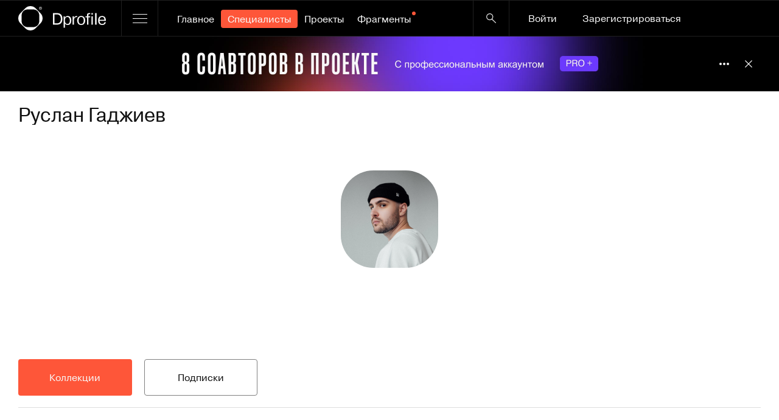

--- FILE ---
content_type: text/html;charset=UTF-8
request_url: https://dprofile.ru/gadrusl/collections
body_size: 65315
content:
<!DOCTYPE html>
<html lang="ru">
  <head >
    <meta charset="utf-8">
<meta name="viewport" content="viewport-fit=cover, width=device-width, initial-scale=1.0">
<title>Руслан Гаджиев — Коллекции специалиста в сфере дизайна на Dprofile</title>
<meta name="format-detection" content="telephone=no">
<meta name="msapplication-TileColor" content="#101010">
<meta name="theme-color" content="#000">
<link rel="yandex-tableau-widget" href="/tableau.json">
<link rel="apple-touch-icon" type="image/png" sizes="180x180" href="/apple-touch-icon.png">
<link rel="icon" type="image/png" sizes="32x32" href="/favicon-32x32.png">
<link rel="icon" type="image/png" sizes="16x16" href="/favicon-16x16.png">
<link rel="manifest" href="/site.webmanifest">
<link rel="mask-icon" color="#101010" href="/safari-pinned-tab.svg">
<meta name="twitter:creator" content="https://dprofile.ru">
<meta property="og:url" content="https://dprofile.ru/gadrusl/collections">
<meta name="keywords" content="Dprofile">
<meta name="description" content="Руслан Гаджиев — Коллекции | Просмотр коллекций специалиста на Dprofile">
<meta name="twitter:description" content="Руслан Гаджиев — Коллекции | Просмотр коллекций специалиста на Dprofile">
<meta name="twitter:title" content="Руслан Гаджиев — Коллекции специалиста в сфере дизайна на Dprofile">
<meta name="twitter:image" content="https://dprofile.ru/storage/182/profile/share.jpg">
<meta name="twitter:card" content="summary_large_image">
<meta property="og:title" content="Руслан Гаджиев — Коллекции специалиста в сфере дизайна на Dprofile">
<meta property="og:description" content="Руслан Гаджиев — Коллекции | Просмотр коллекций специалиста на Dprofile">
<meta property="og:type" content="website">
<meta property="og:image" content="https://dprofile.ru/storage/182/profile/share.jpg">
<script type="application/ld+json">{"@context":"https://schema.org","@type":"Person","name":"Руслан Гаджиев","url":"https://dprofile.ru/gadrusl","description":"Мульти-дизайнер / Креативный директор \n\nРаботаю с айдентикой, графикой и UX/UI: генерирую идеи, выстраиваю логику и пользовательские сценарии.\n\nАмбассадор — Dprofile\nКреативный директор в студии — SLOY\nКреатор и Блоггер в компании — ASUS\n\nДизайню с 2016 года.","sameAs":["http://gadrusl.com","https://t.me/gadrusl","https://vk.com/gadrusl"],"email":"gadrusl@mail.ru","image":"https://cdn.dprofile.ru/public/182/profile/4c2ec1c2f239ce857e665afe1123ae2aa8ca3e23.png","jobTitle":"Бренд-дизайнер","address":{"@type":"PostalAddress","addressLocality":"Саратов"}}</script><link rel="modulepreload" as="script" crossorigin href="/_nuxt/331ce77.js"><link rel="modulepreload" as="script" crossorigin href="/_nuxt/bed9ffd.js"><link rel="modulepreload" as="script" crossorigin href="/_nuxt/d1bbad4.js"><link rel="modulepreload" as="script" crossorigin href="/_nuxt/f6f765c.js"><link rel="modulepreload" as="script" crossorigin href="/_nuxt/633e124.js"><link rel="modulepreload" as="script" crossorigin href="/_nuxt/618ed6e.js"><link rel="prefetch" as="script" crossorigin href="/_nuxt/00e247e.js"><link rel="prefetch" as="script" crossorigin href="/_nuxt/0136a52.js"><link rel="prefetch" as="script" crossorigin href="/_nuxt/020a8ee.js"><link rel="prefetch" as="script" crossorigin href="/_nuxt/02f3fe5.js"><link rel="prefetch" as="script" crossorigin href="/_nuxt/035b174.js"><link rel="prefetch" as="script" crossorigin href="/_nuxt/03a3017.js"><link rel="prefetch" as="script" crossorigin href="/_nuxt/04e3c4e.js"><link rel="prefetch" as="script" crossorigin href="/_nuxt/0581121.js"><link rel="prefetch" as="script" crossorigin href="/_nuxt/06a1b02.js"><link rel="prefetch" as="script" crossorigin href="/_nuxt/082e53f.js"><link rel="prefetch" as="script" crossorigin href="/_nuxt/08746a7.js"><link rel="prefetch" as="script" crossorigin href="/_nuxt/0910326.js"><link rel="prefetch" as="script" crossorigin href="/_nuxt/09617c4.js"><link rel="prefetch" as="script" crossorigin href="/_nuxt/1105725.js"><link rel="prefetch" as="script" crossorigin href="/_nuxt/11861e9.js"><link rel="prefetch" as="script" crossorigin href="/_nuxt/1449e14.js"><link rel="prefetch" as="script" crossorigin href="/_nuxt/14d31df.js"><link rel="prefetch" as="script" crossorigin href="/_nuxt/15aeffa.js"><link rel="prefetch" as="script" crossorigin href="/_nuxt/16e70f8.js"><link rel="prefetch" as="script" crossorigin href="/_nuxt/16ff0d9.js"><link rel="prefetch" as="script" crossorigin href="/_nuxt/1b5bb08.js"><link rel="prefetch" as="script" crossorigin href="/_nuxt/1ca6858.js"><link rel="prefetch" as="script" crossorigin href="/_nuxt/1ce9647.js"><link rel="prefetch" as="script" crossorigin href="/_nuxt/21dbdd6.js"><link rel="prefetch" as="script" crossorigin href="/_nuxt/21e2cdd.js"><link rel="prefetch" as="script" crossorigin href="/_nuxt/23d8b04.js"><link rel="prefetch" as="script" crossorigin href="/_nuxt/24a752a.js"><link rel="prefetch" as="script" crossorigin href="/_nuxt/25cdc26.js"><link rel="prefetch" as="script" crossorigin href="/_nuxt/2753c8c.js"><link rel="prefetch" as="script" crossorigin href="/_nuxt/28e13c5.js"><link rel="prefetch" as="script" crossorigin href="/_nuxt/28e9571.js"><link rel="prefetch" as="script" crossorigin href="/_nuxt/2acf90b.js"><link rel="prefetch" as="script" crossorigin href="/_nuxt/2b6eb95.js"><link rel="prefetch" as="script" crossorigin href="/_nuxt/2b7dc86.js"><link rel="prefetch" as="script" crossorigin href="/_nuxt/2ce26c6.js"><link rel="prefetch" as="script" crossorigin href="/_nuxt/2ce5146.js"><link rel="prefetch" as="script" crossorigin href="/_nuxt/2f876d4.js"><link rel="prefetch" as="script" crossorigin href="/_nuxt/2f9afb8.js"><link rel="prefetch" as="script" crossorigin href="/_nuxt/3036204.js"><link rel="prefetch" as="script" crossorigin href="/_nuxt/3117afb.js"><link rel="prefetch" as="script" crossorigin href="/_nuxt/32bda84.js"><link rel="prefetch" as="script" crossorigin href="/_nuxt/352dfbf.js"><link rel="prefetch" as="script" crossorigin href="/_nuxt/36c98d3.js"><link rel="prefetch" as="script" crossorigin href="/_nuxt/374a79b.js"><link rel="prefetch" as="script" crossorigin href="/_nuxt/377cbac.js"><link rel="prefetch" as="script" crossorigin href="/_nuxt/3871ec9.js"><link rel="prefetch" as="script" crossorigin href="/_nuxt/397b607.js"><link rel="prefetch" as="script" crossorigin href="/_nuxt/3a4928d.js"><link rel="prefetch" as="script" crossorigin href="/_nuxt/3a51e61.js"><link rel="prefetch" as="script" crossorigin href="/_nuxt/3b261c3.js"><link rel="prefetch" as="script" crossorigin href="/_nuxt/3b32985.js"><link rel="prefetch" as="script" crossorigin href="/_nuxt/3bb9004.js"><link rel="prefetch" as="script" crossorigin href="/_nuxt/3bfeab6.js"><link rel="prefetch" as="script" crossorigin href="/_nuxt/3c4951d.js"><link rel="prefetch" as="script" crossorigin href="/_nuxt/3ebdadf.js"><link rel="prefetch" as="script" crossorigin href="/_nuxt/3fe22f1.js"><link rel="prefetch" as="script" crossorigin href="/_nuxt/406e0b9.js"><link rel="prefetch" as="script" crossorigin href="/_nuxt/40bff01.js"><link rel="prefetch" as="script" crossorigin href="/_nuxt/465cb87.js"><link rel="prefetch" as="script" crossorigin href="/_nuxt/4a1f4f8.js"><link rel="prefetch" as="script" crossorigin href="/_nuxt/4a4775f.js"><link rel="prefetch" as="script" crossorigin href="/_nuxt/4ba23e0.js"><link rel="prefetch" as="script" crossorigin href="/_nuxt/4d0f6de.js"><link rel="prefetch" as="script" crossorigin href="/_nuxt/4d1f294.js"><link rel="prefetch" as="script" crossorigin href="/_nuxt/4e5356e.js"><link rel="prefetch" as="script" crossorigin href="/_nuxt/4ea4ed8.js"><link rel="prefetch" as="script" crossorigin href="/_nuxt/4fc157f.js"><link rel="prefetch" as="script" crossorigin href="/_nuxt/4ff2e2b.js"><link rel="prefetch" as="script" crossorigin href="/_nuxt/51b6831.js"><link rel="prefetch" as="script" crossorigin href="/_nuxt/528cf05.js"><link rel="prefetch" as="script" crossorigin href="/_nuxt/532b5d0.js"><link rel="prefetch" as="script" crossorigin href="/_nuxt/53ff794.js"><link rel="prefetch" as="script" crossorigin href="/_nuxt/54c11fb.js"><link rel="prefetch" as="script" crossorigin href="/_nuxt/555921c.js"><link rel="prefetch" as="script" crossorigin href="/_nuxt/56a7d32.js"><link rel="prefetch" as="script" crossorigin href="/_nuxt/56dce13.js"><link rel="prefetch" as="script" crossorigin href="/_nuxt/575503b.js"><link rel="prefetch" as="script" crossorigin href="/_nuxt/58072da.js"><link rel="prefetch" as="script" crossorigin href="/_nuxt/58515c2.js"><link rel="prefetch" as="script" crossorigin href="/_nuxt/5b578ad.js"><link rel="prefetch" as="script" crossorigin href="/_nuxt/5b97cbe.js"><link rel="prefetch" as="script" crossorigin href="/_nuxt/5d0fed5.js"><link rel="prefetch" as="script" crossorigin href="/_nuxt/5dc1dfa.js"><link rel="prefetch" as="script" crossorigin href="/_nuxt/5f1488c.js"><link rel="prefetch" as="script" crossorigin href="/_nuxt/5f1df2b.js"><link rel="prefetch" as="script" crossorigin href="/_nuxt/5f99eb6.js"><link rel="prefetch" as="script" crossorigin href="/_nuxt/6091d3d.js"><link rel="prefetch" as="script" crossorigin href="/_nuxt/60b2b7c.js"><link rel="prefetch" as="script" crossorigin href="/_nuxt/610ffb1.js"><link rel="prefetch" as="script" crossorigin href="/_nuxt/6178109.js"><link rel="prefetch" as="script" crossorigin href="/_nuxt/62f8b7f.js"><link rel="prefetch" as="script" crossorigin href="/_nuxt/640a3b2.js"><link rel="prefetch" as="script" crossorigin href="/_nuxt/6477d89.js"><link rel="prefetch" as="script" crossorigin href="/_nuxt/66156f2.js"><link rel="prefetch" as="script" crossorigin href="/_nuxt/6824596.js"><link rel="prefetch" as="script" crossorigin href="/_nuxt/6a8d232.js"><link rel="prefetch" as="script" crossorigin href="/_nuxt/6b099e4.js"><link rel="prefetch" as="script" crossorigin href="/_nuxt/6d88893.js"><link rel="prefetch" as="script" crossorigin href="/_nuxt/71ee500.js"><link rel="prefetch" as="script" crossorigin href="/_nuxt/7741143.js"><link rel="prefetch" as="script" crossorigin href="/_nuxt/7d3c989.js"><link rel="prefetch" as="script" crossorigin href="/_nuxt/7e41300.js"><link rel="prefetch" as="script" crossorigin href="/_nuxt/7f2272c.js"><link rel="prefetch" as="script" crossorigin href="/_nuxt/7fe025b.js"><link rel="prefetch" as="script" crossorigin href="/_nuxt/81a5991.js"><link rel="prefetch" as="script" crossorigin href="/_nuxt/81bcce9.js"><link rel="prefetch" as="script" crossorigin href="/_nuxt/832ec61.js"><link rel="prefetch" as="script" crossorigin href="/_nuxt/834e192.js"><link rel="prefetch" as="script" crossorigin href="/_nuxt/840c061.js"><link rel="prefetch" as="script" crossorigin href="/_nuxt/863ff99.js"><link rel="prefetch" as="script" crossorigin href="/_nuxt/87b6c13.js"><link rel="prefetch" as="script" crossorigin href="/_nuxt/87d833a.js"><link rel="prefetch" as="script" crossorigin href="/_nuxt/8806b44.js"><link rel="prefetch" as="script" crossorigin href="/_nuxt/891ffc5.js"><link rel="prefetch" as="script" crossorigin href="/_nuxt/8a03584.js"><link rel="prefetch" as="script" crossorigin href="/_nuxt/8a545f7.js"><link rel="prefetch" as="script" crossorigin href="/_nuxt/8b61d86.js"><link rel="prefetch" as="script" crossorigin href="/_nuxt/8b7fb9b.js"><link rel="prefetch" as="script" crossorigin href="/_nuxt/8c47360.js"><link rel="prefetch" as="script" crossorigin href="/_nuxt/8c574cf.js"><link rel="prefetch" as="script" crossorigin href="/_nuxt/8c818b5.js"><link rel="prefetch" as="script" crossorigin href="/_nuxt/8df2e12.js"><link rel="prefetch" as="script" crossorigin href="/_nuxt/90208af.js"><link rel="prefetch" as="script" crossorigin href="/_nuxt/933037f.js"><link rel="prefetch" as="script" crossorigin href="/_nuxt/9394224.js"><link rel="prefetch" as="script" crossorigin href="/_nuxt/93e0fc6.js"><link rel="prefetch" as="script" crossorigin href="/_nuxt/94970e1.js"><link rel="prefetch" as="script" crossorigin href="/_nuxt/94beb3c.js"><link rel="prefetch" as="script" crossorigin href="/_nuxt/957f16d.js"><link rel="prefetch" as="script" crossorigin href="/_nuxt/96185c3.js"><link rel="prefetch" as="script" crossorigin href="/_nuxt/98cb054.js"><link rel="prefetch" as="script" crossorigin href="/_nuxt/98f6c56.js"><link rel="prefetch" as="script" crossorigin href="/_nuxt/9900834.js"><link rel="prefetch" as="script" crossorigin href="/_nuxt/9923b3c.js"><link rel="prefetch" as="script" crossorigin href="/_nuxt/99d736f.js"><link rel="prefetch" as="script" crossorigin href="/_nuxt/9ad5a46.js"><link rel="prefetch" as="script" crossorigin href="/_nuxt/9b148c6.js"><link rel="prefetch" as="script" crossorigin href="/_nuxt/9baab71.js"><link rel="prefetch" as="script" crossorigin href="/_nuxt/a304433.js"><link rel="prefetch" as="script" crossorigin href="/_nuxt/a3a8593.js"><link rel="prefetch" as="script" crossorigin href="/_nuxt/a5c6711.js"><link rel="prefetch" as="script" crossorigin href="/_nuxt/a65ee20.js"><link rel="prefetch" as="script" crossorigin href="/_nuxt/a7dc884.js"><link rel="prefetch" as="script" crossorigin href="/_nuxt/a8ae756.js"><link rel="prefetch" as="script" crossorigin href="/_nuxt/a9829f1.js"><link rel="prefetch" as="script" crossorigin href="/_nuxt/a9a7c38.js"><link rel="prefetch" as="script" crossorigin href="/_nuxt/ac2f1a9.js"><link rel="prefetch" as="script" crossorigin href="/_nuxt/ad92d03.js"><link rel="prefetch" as="script" crossorigin href="/_nuxt/aeb6382.js"><link rel="prefetch" as="script" crossorigin href="/_nuxt/aedd0f5.js"><link rel="prefetch" as="script" crossorigin href="/_nuxt/af21af6.js"><link rel="prefetch" as="script" crossorigin href="/_nuxt/b37eac8.js"><link rel="prefetch" as="script" crossorigin href="/_nuxt/b4eb94b.js"><link rel="prefetch" as="script" crossorigin href="/_nuxt/b5aa953.js"><link rel="prefetch" as="script" crossorigin href="/_nuxt/b6b5d1b.js"><link rel="prefetch" as="script" crossorigin href="/_nuxt/b6d275f.js"><link rel="prefetch" as="script" crossorigin href="/_nuxt/b837699.js"><link rel="prefetch" as="script" crossorigin href="/_nuxt/b85543c.js"><link rel="prefetch" as="script" crossorigin href="/_nuxt/b90c492.js"><link rel="prefetch" as="script" crossorigin href="/_nuxt/bb0f7fe.js"><link rel="prefetch" as="script" crossorigin href="/_nuxt/bb6bd37.js"><link rel="prefetch" as="script" crossorigin href="/_nuxt/bd50fa5.js"><link rel="prefetch" as="script" crossorigin href="/_nuxt/bddee2e.js"><link rel="prefetch" as="script" crossorigin href="/_nuxt/bf073b7.js"><link rel="prefetch" as="script" crossorigin href="/_nuxt/bf284d6.js"><link rel="prefetch" as="script" crossorigin href="/_nuxt/bf815a6.js"><link rel="prefetch" as="script" crossorigin href="/_nuxt/bf8b0fb.js"><link rel="prefetch" as="script" crossorigin href="/_nuxt/bfee146.js"><link rel="prefetch" as="script" crossorigin href="/_nuxt/c00488d.js"><link rel="prefetch" as="script" crossorigin href="/_nuxt/c038387.js"><link rel="prefetch" as="script" crossorigin href="/_nuxt/c6d45e5.js"><link rel="prefetch" as="script" crossorigin href="/_nuxt/c78879e.js"><link rel="prefetch" as="script" crossorigin href="/_nuxt/c8ac84e.js"><link rel="prefetch" as="script" crossorigin href="/_nuxt/c8fd3e8.js"><link rel="prefetch" as="script" crossorigin href="/_nuxt/c927c3c.js"><link rel="prefetch" as="script" crossorigin href="/_nuxt/ca91d4e.js"><link rel="prefetch" as="script" crossorigin href="/_nuxt/cc057f9.js"><link rel="prefetch" as="script" crossorigin href="/_nuxt/cc546a3.js"><link rel="prefetch" as="script" crossorigin href="/_nuxt/cc79c47.js"><link rel="prefetch" as="script" crossorigin href="/_nuxt/cd0e0bc.js"><link rel="prefetch" as="script" crossorigin href="/_nuxt/cda525e.js"><link rel="prefetch" as="script" crossorigin href="/_nuxt/cdc5085.js"><link rel="prefetch" as="script" crossorigin href="/_nuxt/ce6194a.js"><link rel="prefetch" as="script" crossorigin href="/_nuxt/d457aca.js"><link rel="prefetch" as="script" crossorigin href="/_nuxt/d596507.js"><link rel="prefetch" as="script" crossorigin href="/_nuxt/d930418.js"><link rel="prefetch" as="script" crossorigin href="/_nuxt/daf2751.js"><link rel="prefetch" as="script" crossorigin href="/_nuxt/dc308cc.js"><link rel="prefetch" as="script" crossorigin href="/_nuxt/dd06325.js"><link rel="prefetch" as="script" crossorigin href="/_nuxt/de9b7f0.js"><link rel="prefetch" as="script" crossorigin href="/_nuxt/df4c759.js"><link rel="prefetch" as="script" crossorigin href="/_nuxt/df88537.js"><link rel="prefetch" as="script" crossorigin href="/_nuxt/e03a4aa.js"><link rel="prefetch" as="script" crossorigin href="/_nuxt/e09e80b.js"><link rel="prefetch" as="script" crossorigin href="/_nuxt/e12783d.js"><link rel="prefetch" as="script" crossorigin href="/_nuxt/e16acd8.js"><link rel="prefetch" as="script" crossorigin href="/_nuxt/e29a466.js"><link rel="prefetch" as="script" crossorigin href="/_nuxt/e446b91.js"><link rel="prefetch" as="script" crossorigin href="/_nuxt/e4a50e8.js"><link rel="prefetch" as="script" crossorigin href="/_nuxt/e525a4d.js"><link rel="prefetch" as="script" crossorigin href="/_nuxt/e77e9f2.js"><link rel="prefetch" as="script" crossorigin href="/_nuxt/e8a08fb.js"><link rel="prefetch" as="script" crossorigin href="/_nuxt/e989ae1.js"><link rel="prefetch" as="script" crossorigin href="/_nuxt/e9d6a49.js"><link rel="prefetch" as="script" crossorigin href="/_nuxt/eae6a7a.js"><link rel="prefetch" as="script" crossorigin href="/_nuxt/eafe91d.js"><link rel="prefetch" as="script" crossorigin href="/_nuxt/eb8a303.js"><link rel="prefetch" as="script" crossorigin href="/_nuxt/eb91346.js"><link rel="prefetch" as="script" crossorigin href="/_nuxt/ed02e1a.js"><link rel="prefetch" as="script" crossorigin href="/_nuxt/ee0f3ca.js"><link rel="prefetch" as="script" crossorigin href="/_nuxt/f1b459d.js"><link rel="prefetch" as="script" crossorigin href="/_nuxt/f46b117.js"><link rel="prefetch" as="script" crossorigin href="/_nuxt/f4fbfb5.js"><link rel="prefetch" as="script" crossorigin href="/_nuxt/f5769dc.js"><link rel="prefetch" as="script" crossorigin href="/_nuxt/f638ff2.js"><link rel="prefetch" as="script" crossorigin href="/_nuxt/f677ca3.js"><link rel="prefetch" as="script" crossorigin href="/_nuxt/f69298a.js"><link rel="prefetch" as="script" crossorigin href="/_nuxt/f6bc4e0.js"><link rel="prefetch" as="script" crossorigin href="/_nuxt/f78f93b.js"><link rel="prefetch" as="script" crossorigin href="/_nuxt/f8115a8.js"><link rel="prefetch" as="script" crossorigin href="/_nuxt/f88140b.js"><link rel="prefetch" as="script" crossorigin href="/_nuxt/f88f169.js"><link rel="prefetch" as="script" crossorigin href="/_nuxt/f9e09db.js"><link rel="prefetch" as="script" crossorigin href="/_nuxt/fa5ee61.js"><link rel="prefetch" as="script" crossorigin href="/_nuxt/facd09a.js"><link rel="prefetch" as="script" crossorigin href="/_nuxt/fc446cd.js"><link rel="prefetch" as="script" crossorigin href="/_nuxt/fc59fe1.js"><link rel="prefetch" as="script" crossorigin href="/_nuxt/fd31ff6.js"><link rel="prefetch" as="script" crossorigin href="/_nuxt/fde0e8a.js"><link rel="prefetch" as="script" crossorigin href="/_nuxt/fdf7856.js"><link rel="prefetch" as="script" crossorigin href="/_nuxt/ff6e87d.js"><link rel="prefetch" as="script" crossorigin href="/_nuxt/ff7f4bf.js"><link rel="prefetch" as="script" crossorigin href="/_nuxt/ffa92bd.js"><link rel="prefetch" as="script" crossorigin href="/_nuxt/ffb41f2.js"><link rel="prefetch" as="image" type="image/svg+xml" href="/_nuxt/img/avatar-mask.b62e265.svg"><link rel="prefetch" as="image" type="image/svg+xml" href="/_nuxt/img/checkbox.900e0ce.svg"><link rel="prefetch" as="image" type="image/svg+xml" href="/_nuxt/img/avatar-stories-indicator-desktop.5028c69.svg"><link rel="prefetch" as="image" type="image/svg+xml" href="/_nuxt/img/avatar-stories-indicator-mobile.758cf0f.svg"><link rel="stylesheet" href="/_nuxt/css/f07c4ab.css" crossorigin><link rel="stylesheet" href="/_nuxt/css/a0849a8.css" crossorigin>
  </head>
  <body >
    <div data-server-rendered="true" id="__nuxt"><!----><div id="__layout"><div class="page page_theme_light" style="--header-main-transition-duration:200ms;" data-v-2285dd81><!----> <div class="layout-locker" data-v-00f35749 data-v-2285dd81><div class="layout-locker__content" data-v-00f35749><header data-test="mainHeader" class="header-main page__header" data-v-28c79bd4 data-v-2285dd81><div data-test="mainHeaderDesktop" class="header-desktop header-main__content header-main__content_device_desktop" data-v-8f242ec0 data-v-28c79bd4><div class="header-desktop__section" data-v-8f242ec0><a href="/" data-test="headerLogoDesktop" class="header-desktop__logo header-desktop__item header-desktop__item_border_right" data-v-8f242ec0><div class="logo" data-v-14be08e2 data-v-8f242ec0><svg width="40" height="40" viewBox="0 0 40 40" fill="currentColor" xmlns="http://www.w3.org/2000/svg" class="logo__icon" data-v-14be08e2><path fill-rule="evenodd" clip-rule="evenodd" d="M28.327 3.45l8.224 8.223c4.599 4.599 4.599 12.055 0 16.654l-8.224 8.224c-4.599 4.599-12.055 4.599-16.654 0l-8.224-8.224c-4.599-4.599-4.599-12.055 0-16.654l8.224-8.224c4.599-4.599 12.055-4.599 16.654 0zM5.5 24.792v-9.586C5.5 9.846 9.846 5.5 15.207 5.5h9.586c5.361 0 9.707 4.346 9.707 9.707v9.586c0 5.361-4.346 9.707-9.707 9.707h-9.586c-5.361 0-9.707-4.346-9.707-9.707z"></path><path d="M36.488 1c.434.001.861.112 1.24.322.397.21.724.531.94.923a2.52 2.52 0 010 2.5c-.217.39-.54.712-.934.928A2.555 2.555 0 0136.482 6a2.583 2.583 0 01-1.219-.333 2.365 2.365 0 01-.928-.928 2.493 2.493 0 010-2.5c.213-.394.535-.72.928-.939a2.544 2.544 0 011.225-.3zm0 .41a2.163 2.163 0 00-1.033.272c-.33.177-.602.444-.785.77a2.097 2.097 0 000 2.085c.18.325.451.592.78.77a2.092 2.092 0 002.087 0c.328-.178.599-.445.78-.77a2.097 2.097 0 000-2.085 1.933 1.933 0 00-.786-.77 2.163 2.163 0 00-1.043-.272zm-1 3.373V2.092h.928c.233-.011.467.013.692.07.14.047.26.14.34.263a.713.713 0 01.073.671.704.704 0 01-.16.235.81.81 0 01-.55.245.759.759 0 01.231.142c.153.168.288.35.401.546l.33.546h-.55l-.24-.426a2.185 2.185 0 00-.457-.627.585.585 0 00-.351-.093h-.258V4.81l-.429-.027zm.434-1.518h.55a.833.833 0 00.515-.114.356.356 0 00.143-.295.32.32 0 00-.071-.213.39.39 0 00-.181-.142 1.325 1.325 0 00-.44-.049h-.5l-.016.813z"></path></svg> <svg width="87" height="25" viewBox="0 0 87 25" fill="currentColor" xmlns="http://www.w3.org/2000/svg" class="logo__text" data-v-14be08e2><path d="M65.612.61h-2.324v2.483h2.325V.609zM6.793.61H0v18.896h5.867c3.144 0 9.727-.215 9.727-9.501S8.697.609 6.794.609zm-.845 16.763H2.483V2.743h4.178c3.143 0 6.291 1.594 6.291 7.315 0 5.046-2.247 7.315-7.004 7.315zM24.13 5.253c-1.163 0-3.093.35-4.44 2.43h-.081V5.795h-2.166V24.5h2.324v-6.965c1.189 2.375 3.886 2.51 4.414 2.51 3.066 0 6-2.08 6-7.398s-2.75-7.398-6.052-7.398v.004zm-.37 13.119c-1.771 0-4.151-1.432-4.151-5.668 0-5.183 2.826-5.778 4.018-5.778 2.642 0 4.096 2.186 4.096 5.721 0 4.372-2.088 5.725-3.963 5.725zM34.49 8.437V5.791h-2.324v13.715h2.325V12.46c0-.242 0-.487.026-.728.21-3.456 2.036-4.67 5.155-4.805V5.253l-.687.026c-1.878.079-3.804 1.134-4.439 3.158h-.055zM46.38 5.253c-4.89 0-6.609 3.753-6.609 7.398 0 3.644 1.72 7.398 6.61 7.398 4.888 0 6.608-3.754 6.608-7.398 0-3.645-1.72-7.398-6.609-7.398zm0 13.119c-1.03 0-4.151-.241-4.151-5.751 0-5.51 3.118-5.752 4.151-5.752s4.151.245 4.151 5.752c0 5.506-3.118 5.75-4.15 5.75zM55.897 3.93V5.79h-2.484v1.674h2.484v12.041h2.324V7.465h2.934V5.79h-2.934V4.144c0-.565.026-1.888 1.296-1.888.24 0 .501-.052 1.638.027V.609C60.76.583 59.937.5 59.435.5c-2.406 0-3.542 1.052-3.542 3.43h.004zM65.612 5.791h-2.324v13.715h2.325V5.791zM71.694.61h-2.325v18.896h2.325V.61zM80.919 18.372c-3.067 0-4.255-2.834-4.255-5.182H87c0-.215-.026-.46-.026-.675-.133-2.97-.845-7.262-6.21-7.262-6.21 0-6.554 5.562-6.554 7.45 0 1.244.133 7.342 6.794 7.342 4.121 0 5.524-2.566 5.867-4.507h-2.222c-.291 1.511-1.48 2.834-3.727 2.834h-.003zm-.107-11.446c3.04 0 3.646 2.755 3.727 4.59h-7.875c0-1.726.712-4.59 4.151-4.59h-.003z"></path></svg></div></a> <div class="header-desktop__burger header-desktop__item header-desktop__item_border_right" data-v-8f242ec0><button aria-label="Открыть меню" class="burger burger button-clear" data-v-4473fef8 data-v-7707fd07 data-v-8f242ec0><span class="burger__item" data-v-4473fef8 data-v-7707fd07></span><span class="burger__item" data-v-4473fef8 data-v-7707fd07></span><span class="burger__item" data-v-4473fef8 data-v-7707fd07></span></button></div> <ul class="header-desktop__wrapper header-desktop__wrapper_side_left top-menu" data-v-8f242ec0><li data-header-link class="top-menu__item" data-v-8f242ec0><a href="/" target="_self" class="button-section top-menu__link button-section_theme_dark button-section_active-theme_red button-section_inline_m" data-v-5ac4ff44 data-v-8f242ec0>
          Главное

          <!----></a></li><li data-header-link class="top-menu__item" data-v-8f242ec0><a href="/users/" target="_self" class="button-section top-menu__link button-section_theme_dark button-section_active-theme_red button-section_inline_m" data-v-5ac4ff44 data-v-8f242ec0>
          Специалисты

          <!----></a></li><li data-header-link class="top-menu__item" data-v-8f242ec0><a href="/cases/" target="_self" class="button-section top-menu__link button-section_theme_dark button-section_active-theme_red button-section_inline_m" data-v-5ac4ff44 data-v-8f242ec0>
          Проекты

          <!----></a></li><li data-header-link class="top-menu__item" data-v-8f242ec0><a href="/slices/" target="_self" class="button-section top-menu__link button-section_theme_dark button-section_active-theme_red button-section_inline_m" data-v-5ac4ff44 data-v-8f242ec0>
          Фрагменты

          <span aria-label="Важное" data-test="topMenuMark" class="top-menu__mark top-menu__mark_theme_red" data-v-8f242ec0></span></a></li><li data-header-link class="top-menu__item" data-v-8f242ec0><a href="/jobs/" target="_self" class="button-section top-menu__link button-section_theme_dark button-section_active-theme_red button-section_inline_m" data-v-5ac4ff44 data-v-8f242ec0>
          Работа

          <!----></a></li><li data-header-link class="top-menu__item" data-v-8f242ec0><a href="/education/" target="_self" class="button-section top-menu__link button-section_theme_dark button-section_active-theme_red button-section_inline_m" data-v-5ac4ff44 data-v-8f242ec0>
          Образование

          <!----></a></li></ul> <div class="header-desktop__wrapper header-desktop__wrapper_side_right" data-v-8f242ec0><!----> <button aria-label="Кнопка поиска" class="header-desktop__item header-desktop__item_role_search button-clear button-search" data-v-4473fef8 data-v-247ee348 data-v-8f242ec0><svg width="16" height="16" viewBox="0 0 16 16" fill="currentColor" xmlns="http://www.w3.org/2000/svg" aria-hidden="true" class="button-search__icon" data-v-247ee348><path fill-rule="evenodd" clip-rule="evenodd" d="M1.673 9.564a5.527 5.527 0 010-7.923c2.23-2.188 5.846-2.188 8.077 0a5.527 5.527 0 010 7.923c-2.23 2.188-5.847 2.188-8.077 0zm.887-.871a4.312 4.312 0 010-6.181 4.517 4.517 0 016.301 0 4.312 4.312 0 010 6.181 4.517 4.517 0 01-6.301 0z"></path><path d="M15.807 15.81a.638.638 0 000-.914l-5.902-5.79a.668.668 0 00-.932 0 .638.638 0 000 .915l5.902 5.79a.668.668 0 00.932 0z"></path></svg></button></div></div> <div class="header-desktop__controls header-desktop__controls_status_guest" data-v-8f242ec0><div class="auth" data-v-69dca3da data-v-28c79bd4><div class="auth__buttons auth__buttons_regular" data-v-69dca3da><button data-test="loginButtonHeader" class="button-section auth__button auth__button_role_login button-section_theme_dark button-section_active-theme_red button-section_inline_m" data-v-5ac4ff44 data-v-69dca3da>Войти</button> <a href="/registration" target="_self" data-test="registerButtonHeader" class="button-section auth__button auth__button_role_registration button-section_theme_dark button-section_active-theme_red button-section_inline_m" data-v-5ac4ff44 data-v-69dca3da>Зарегистрироваться</a></div></div></div></div> <div data-test="headerMenuLinks" class="header-main__menu header-main__menu_role_links" data-v-1117fa50 data-v-28c79bd4><!----> <!----></div> <div data-v-8d268bea data-v-28c79bd4><!----> <!----></div> <DIV data-fetch-key="data-v-820d0b7c:0" class="search-drawer v-portal" style="display:none;" data-v-050421ca data-v-820d0b7c data-v-28c79bd4></DIV></header> <main class="page__main page__main_theme_light" data-v-00f35749 data-v-2285dd81><div class="wrapper" data-v-5fe2e544 data-v-2285dd81><div data-nosnippet="" data-test="banner" class="banner" style="--_banner-width-desktop:1200rem;--_banner-height-desktop:90rem;--_banner-height-mobile:60rem;--_banner-background:#000000;" data-v-82a10d86 data-v-5fe2e544><div class="banner-image banner__content" data-v-29df95c3 data-v-82a10d86><span class="picture banner-image__content banner-image__content_device_desktop" data-v-06f049be data-v-29df95c3><picture class="picture__wrapper" style="--_aspect-ratio-percentage:0%;--_object-position:center;" data-v-06f049be><!----> <img src="https://cdn.dprofile.ru/public/banner/Desktop_soautor.jpg" alt="Изображение" loading="lazy" class="picture__image" data-v-06f049be></picture></span> <a href="https://dprofile.ru/services/author" target="_blank" rel="noopener noreferrer" class="banner-image__link" data-v-29df95c3><span class="sr-only" data-v-29df95c3>Ссылка баннера</span></a></div> <!----> <nav class="banner__actions" data-v-82a10d86><button class="banner__action banner__action_role_info button-clear" data-v-4473fef8 data-v-82a10d86><span class="sr-only" data-v-4473fef8 data-v-82a10d86>Подробнее о рекладомодателе</span> <svg width="16" height="16" viewBox="0 0 16 16" fill="currentColor" xmlns="http://www.w3.org/2000/svg" class="icon" style="width:16rem;height:16rem;" data-v-42b4fe07><circle cx="2" cy="8" r="2"></circle><circle cx="8" cy="8" r="2"></circle><circle cx="14" cy="8" r="2"></circle></svg></button> <button class="banner__action banner__action_role_hide button-clear" data-v-4473fef8 data-v-82a10d86><span class="sr-only" data-v-4473fef8 data-v-82a10d86>Отключить показ баннеров</span> <svg width="16" height="16" viewBox="0 0 16 16" fill="currentColor" xmlns="http://www.w3.org/2000/svg" class="icon" style="width:16rem;height:16rem;" data-v-42b4fe07><rect x="13.185" y="1.872" width="1.333" height="16" rx=".667" transform="rotate(45 13.185 1.872)"></rect><rect x="14.128" y="13.185" width="1.333" height="16" rx=".667" transform="rotate(135 14.128 13.185)"></rect></svg></button></nav></div> <div data-v-47915d2f data-v-5fe2e544 data-v-5fe2e544><section class="section" data-v-560e1fe8 data-v-2b2a2f1c data-v-47915d2f><div id="section-sticky-anchor" aria-hidden="true" class="section__anchor" data-v-560e1fe8></div> <div class="extra-header" data-v-0e8a1d3a data-v-2b2a2f1c><div class="grid extra-header__section extra-header__section_top grid_size_m extra-header__section_type_one-line" style="--_row-gap:40rem;" data-v-68a6c0bd data-v-0e8a1d3a><a href="/gadrusl/" class="extra-header__name link link_hover_underline link_theme_light" data-v-0e8a1d3a><p data-test="fullName" class="person__full-name extra-header__user-name person__full-name_trimmed person__full-name_size_big" data-v-013be592 data-v-0e8a1d3a>
  Руслан Гаджиев
</p></a> <!----> <!----></div> <div class="tooltip extra-header__avatar" data-v-76e23b7d data-v-0e8a1d3a><div class="tooltip__content" data-v-76e23b7d><div class="person" data-v-013be592 data-v-0e8a1d3a><a href="/gadrusl" target="_self" data-test="avatar" class="person__avatar person__avatar_size_very-big person__avatar_theme_personal person__avatar_hoverable" data-v-013be592><img src="https://cdn.dprofile.ru/public/182/profile/4c2ec1c2f239ce857e665afe1123ae2aa8ca3e23.png" alt="Аватар пользователя Руслан Гаджиев" loading="lazy" class="person__image" data-v-013be592></a> <!----></div> <div data-test="tooltipWrapper" class="tooltip__wrapper tooltip__wrapper_position_bottom tooltip__wrapper_device_desktop" style="--_tooltip-offset-vertical:15rem;" data-v-76e23b7d><p data-test="tooltipPopup" class="tooltip__popup tooltip__popup_theme_dark" data-v-76e23b7d><span data-test="badgePro" class="user-badge badge-pro tooltip__badge user-badge_size_s badge-pro_size_s badge-pro_theme_light badge-pro_type_electric" data-v-edaf32c0 data-v-63bcb540 data-v-76e23b7d><span class="user-badge__text" data-v-edaf32c0>PRO</span></span> <span data-v-76e23b7d>
          Руслан Гаджиев
        </span></p> <!----></div></div></div> <div id="navigation-buttons" aria-hidden="true" class="scroll-santinel" data-v-0e8a1d3a></div></div> <div class="navigation navigation_type_one-line" data-v-560e1fe8 data-v-2b2a2f1c><div class="grid buttons-wrap grid_size_m" style="--_row-gap:40rem;" data-v-68a6c0bd data-v-2b2a2f1c><a href="/gadrusl/collections/" class="button button_height_large button_theme_light button_active-theme_red button_outline button_active" data-v-8f3df6da data-v-47915d2f><!----> <!----> <!----> <span data-v-8f3df6da>
       Коллекции
     </span></a><a href="/gadrusl/collections/following" class="button button_height_large button_theme_light button_active-theme_red button_outline" data-v-8f3df6da data-v-47915d2f><!----> <!----> <!----> <span data-v-8f3df6da>
       Подписки
     </span></a> <!----> <!----></div> <!----></div> <div aria-hidden="true" class="section__sentinel" style="--top-offsets:380rem;" data-v-560e1fe8></div> <div class="section__content section__content_height_default" style="--_content-offset:0rem;" data-v-560e1fe8> <div class="content" data-v-560e1fe8 data-v-47915d2f><div class="card-list" data-v-0bf70348 data-v-47915d2f data-v-47915d2f><p class="card-list__no-content text-basic-name" data-v-0bf70348>
    Коллекций нет
  </p></div></div></div></section> <!----></div> <!----></div></main> <footer data-test="footer" class="grid footer page__footer grid_size_m page__footer_theme_light" style="--_row-gap:40rem;" data-v-68a6c0bd data-v-638d6d18 data-v-2285dd81><p class="text-small" data-v-638d6d18>
  Разработка
  <a href="https://wemakefab.ru" target="_blank" class="link link_hover_underline link_theme_dark">Wemakefab</a>.
</p> <ul class="copy-right-links footer__copy-right-link" data-v-12bbd20f data-v-638d6d18><li class="copy-right-links__item" data-v-12bbd20f><a href="/offer" target="_blank" rel="noopener noreferrer" class="text-small link link_hover_underline link_theme_dark copy-right-links__link" data-v-12bbd20f>Оферта</a></li><li class="copy-right-links__item" data-v-12bbd20f><a href="/terms" target="_blank" rel="noopener noreferrer" class="text-small link link_hover_underline link_theme_dark copy-right-links__link" data-v-12bbd20f>Правила пользования</a></li><li class="copy-right-links__item" data-v-12bbd20f><a href="/privacy" target="_blank" rel="noopener noreferrer" class="text-small link link_hover_underline link_theme_dark copy-right-links__link" data-v-12bbd20f>Политика конфиденциальности</a></li><li class="copy-right-links__item" data-v-12bbd20f><a href="/passport" target="_blank" rel="noopener noreferrer" class="text-small link link_hover_underline link_theme_dark copy-right-links__link" data-v-12bbd20f>Юридическая информация</a></li></ul></footer> <DIV class="rating-drawer v-portal" style="display:none;" data-v-050421ca data-v-7d6dfed1 data-v-2285dd81></DIV> <DIV class="modal-activate v-portal" style="display:none;" data-v-050421ca data-v-0118d198 data-v-2285dd81></DIV> <DIV class="following-limit v-portal" style="display:none;" data-v-050421ca data-v-5fd12ee8 data-v-2285dd81></DIV> <div data-test="story" class="story" data-v-316bbe0d data-v-2285dd81><!----> <!----> <!----> <div class="screen-blocker story-view__blocker" data-v-745ec33d data-v-316bbe0d><!----> <!----></div> <!----></div> <DIV class="collections v-portal" style="display:none;" data-v-050421ca data-v-56e37eea data-v-2285dd81></DIV> <div class="vue-portal-target" data-v-2285dd81></div></div></div> <div class="vue-portal-target" data-v-2285dd81></div> <div data-v-2285dd81><!----></div> <div data-v-2285dd81><!----></div> <!----> <div class="vue-portal-target" data-v-2285dd81></div> <div class="vue-portal-target" data-v-2285dd81></div> <div class="vue-portal-target" data-v-2285dd81></div> <div class="vue-portal-target" data-v-2285dd81></div> <div class="vue-portal-target" data-v-2285dd81></div></div></div></div><script>window.__NUXT__=(function(a,b,c,d,e,f,g,h,i,j,k,l,m,n,o,p,q,r,s,t,u,v,w,x,y,z,A,B,C,D,E,F,G,H,I,J,K,L,M,N,O,P,Q,R,S,T,U,V,W,X,Y,Z,_,$,aa,ab,ac,ad,ae,af,ag,ah,ai,aj,ak,al,am,an,ao,ap,aq,ar,as,at,au,av,aw,ax,ay,az,aA,aB,aC,aD,aE,aF,aG,aH,aI,aJ,aK,aL,aM,aN,aO,aP,aQ,aR,aS,aT,aU,aV,aW,aX,aY,aZ,a_,a$,ba,bb,bc,bd,be,bf,bg,bh,bi,bj,bk,bl,bm,bn,bo,bp,bq,br,bs,bt,bu,bv,bw,bx,by,bz,bA,bB,bC,bD,bE,bF,bG,bH,bI,bJ,bK,bL,bM,bN,bO,bP,bQ,bR,bS,bT,bU,bV,bW,bX,bY,bZ,b_,b$,ca,cb,cc,cd,ce,cf,cg,ch,ci,cj,ck,cl,cm,cn,co,cp,cq,cr,cs,ct,cu,cv,cw,cx,cy,cz,cA,cB,cC,cD,cE,cF,cG,cH,cI,cJ,cK,cL,cM,cN,cO,cP,cQ,cR,cS,cT,cU,cV,cW,cX,cY,cZ,c_,c$,da,db,dc,dd,de,df,dg,dh,di,dj,dk,dl,dm,dn,do0,dp,dq,dr,ds,dt,du,dv,dw,dx,dy,dz,dA,dB,dC,dD,dE,dF,dG,dH,dI,dJ,dK,dL,dM,dN,dO,dP,dQ,dR,dS,dT,dU,dV,dW,dX,dY,dZ,d_,d$,ea,eb,ec,ed,ee,ef,eg,eh,ei,ej,ek,el,em,en,eo,ep,eq,er,es,et,eu,ev,ew,ex,ey,ez,eA,eB,eC,eD,eE,eF,eG,eH,eI,eJ,eK,eL,eM,eN,eO,eP,eQ,eR,eS,eT,eU,eV,eW,eX,eY,eZ,e_,e$,fa,fb,fc,fd,fe,ff,fg,fh,fi,fj,fk,fl,fm,fn,fo,fp,fq,fr,fs,ft,fu,fv,fw,fx,fy,fz,fA,fB,fC,fD,fE,fF,fG,fH,fI,fJ,fK,fL,fM,fN,fO,fP,fQ,fR,fS,fT,fU,fV,fW,fX,fY,fZ,f_,f$,ga,gb,gc,gd,ge,gf,gg,gh,gi,gj,gk,gl,gm,gn,go,gp,gq,gr,gs,gt,gu,gv,gw,gx,gy,gz,gA,gB,gC,gD,gE,gF,gG,gH,gI,gJ,gK,gL,gM,gN,gO,gP,gQ,gR,gS,gT,gU,gV,gW,gX,gY,gZ,g_,g$,ha,hb,hc,hd,he,hf,hg,hh,hi,hj,hk,hl,hm,hn,ho,hp,hq,hr,hs,ht,hu,hv,hw,hx,hy,hz,hA,hB,hC,hD,hE,hF,hG,hH,hI,hJ,hK,hL,hM,hN,hO,hP,hQ,hR,hS,hT,hU,hV,hW,hX,hY,hZ,h_,h$,ia,ib,ic,id,ie,if0,ig,ih,ii,ij,ik,il,im,in0,io,ip,iq,ir,is,it,iu,iv,iw,ix,iy,iz,iA,iB,iC,iD,iE,iF,iG,iH,iI,iJ,iK,iL,iM,iN,iO,iP,iQ,iR,iS,iT,iU,iV,iW,iX,iY,iZ,i_,i$,ja,jb,jc,jd,je,jf,jg,jh,ji,jj,jk,jl,jm,jn,jo,jp,jq,jr,js,jt,ju,jv,jw,jx,jy,jz,jA,jB,jC,jD,jE,jF,jG,jH,jI,jJ,jK,jL,jM,jN,jO,jP,jQ,jR,jS,jT,jU,jV,jW,jX,jY,jZ,j_,j$,ka,kb,kc,kd,ke,kf,kg,kh,ki,kj,kk,kl,km,kn,ko,kp,kq,kr,ks,kt,ku,kv,kw,kx,ky,kz,kA,kB,kC,kD,kE,kF,kG,kH,kI,kJ,kK,kL,kM,kN,kO,kP,kQ,kR,kS,kT,kU,kV,kW,kX,kY,kZ,k_,k$,la,lb,lc,ld,le,lf,lg,lh,li,lj,lk,ll,lm,ln,lo,lp,lq,lr,ls,lt,lu,lv,lw,lx,ly,lz,lA,lB,lC,lD,lE,lF,lG,lH,lI,lJ,lK,lL,lM,lN,lO,lP,lQ,lR,lS,lT,lU,lV,lW,lX,lY,lZ,l_,l$,ma,mb,mc,md,me,mf,mg,mh,mi,mj,mk,ml,mm,mn,mo,mp,mq,mr,ms,mt,mu,mv,mw,mx,my,mz,mA,mB,mC,mD,mE,mF,mG,mH,mI,mJ,mK,mL,mM,mN,mO,mP,mQ,mR,mS,mT,mU,mV,mW,mX,mY,mZ,m_,m$,na,nb,nc,nd,ne,nf,ng,nh,ni,nj,nk,nl,nm,nn,no,np,nq,nr,ns,nt,nu,nv,nw,nx,ny,nz,nA,nB,nC,nD,nE,nF,nG,nH,nI,nJ,nK,nL,nM,nN,nO,nP,nQ,nR,nS,nT,nU,nV,nW,nX,nY,nZ,n_,n$,oa,ob,oc,od,oe,of,og,oh,oi,oj,ok,ol,om,on,oo,op,oq,or,os,ot,ou,ov,ow,ox,oy,oz,oA,oB,oC,oD,oE,oF,oG,oH,oI,oJ,oK,oL,oM,oN,oO,oP,oQ,oR,oS,oT,oU,oV,oW,oX,oY,oZ,o_,o$,pa,pb,pc,pd,pe,pf,pg,ph,pi,pj,pk,pl,pm,pn,po,pp,pq,pr,ps,pt,pu,pv,pw,px,py,pz,pA,pB,pC,pD,pE,pF,pG,pH,pI,pJ,pK,pL,pM,pN,pO,pP,pQ,pR,pS,pT,pU,pV,pW,pX,pY,pZ,p_,p$,qa,qb,qc,qd,qe,qf,qg,qh,qi,qj,qk,ql,qm,qn,qo,qp,qq,qr,qs,qt,qu,qv,qw,qx,qy,qz,qA,qB,qC,qD,qE,qF,qG,qH,qI,qJ,qK,qL,qM,qN,qO,qP,qQ,qR,qS,qT,qU,qV,qW,qX,qY,qZ,q_,q$,ra,rb,rc,rd,re,rf,rg,rh,ri,rj,rk,rl,rm,rn,ro,rp,rq,rr,rs,rt,ru,rv,rw,rx,ry,rz,rA,rB,rC,rD,rE,rF,rG,rH,rI,rJ,rK,rL,rM,rN,rO,rP,rQ,rR,rS,rT,rU,rV,rW,rX,rY,rZ,r_,r$,sa,sb,sc,sd,se,sf,sg,sh,si,sj,sk,sl,sm,sn,so,sp,sq,sr,ss,st,su,sv,sw,sx,sy,sz,sA,sB,sC,sD,sE,sF,sG,sH,sI,sJ,sK,sL,sM,sN,sO,sP,sQ,sR,sS,sT,sU,sV,sW,sX,sY,sZ,s_,s$,ta,tb,tc,td,te,tf,tg,th,ti,tj,tk,tl,tm,tn,to,tp,tq,tr,ts,tt,tu,tv,tw,tx,ty,tz,tA,tB,tC,tD,tE,tF,tG,tH,tI,tJ,tK,tL,tM,tN,tO,tP,tQ,tR,tS,tT,tU,tV,tW,tX,tY,tZ,t_,t$,ua,ub,uc,ud,ue,uf,ug,uh,ui,uj,uk,ul,um,un,uo,up,uq,ur,us,ut,uu,uv,uw,ux,uy,uz,uA,uB,uC,uD,uE,uF,uG,uH,uI,uJ,uK,uL,uM,uN,uO,uP,uQ,uR,uS,uT,uU,uV,uW,uX,uY,uZ,u_,u$,va,vb,vc,vd,ve,vf,vg,vh,vi,vj,vk,vl,vm,vn,vo,vp,vq,vr,vs,vt,vu,vv,vw,vx,vy,vz,vA,vB,vC,vD,vE,vF,vG,vH,vI,vJ,vK,vL,vM,vN,vO,vP,vQ,vR,vS,vT,vU,vV,vW,vX,vY,vZ,v_,v$,wa,wb,wc,wd,we,wf,wg,wh,wi,wj,wk,wl,wm,wn,wo,wp,wq,wr,ws,wt,wu,wv,ww,wx,wy,wz,wA,wB,wC,wD,wE,wF,wG,wH,wI,wJ,wK,wL,wM,wN,wO,wP,wQ,wR,wS,wT,wU,wV,wW,wX,wY,wZ,w_,w$,xa,xb,xc,xd,xe,xf,xg,xh,xi,xj,xk,xl,xm,xn,xo,xp,xq,xr,xs,xt,xu,xv,xw,xx,xy,xz,xA,xB,xC,xD,xE,xF,xG,xH,xI,xJ,xK,xL,xM,xN,xO,xP,xQ,xR,xS,xT,xU,xV,xW,xX,xY,xZ,x_,x$,ya,yb,yc,yd,ye,yf,yg,yh,yi,yj,yk,yl,ym,yn,yo,yp,yq,yr,ys,yt,yu,yv,yw,yx,yy,yz,yA,yB,yC,yD,yE,yF,yG,yH,yI,yJ,yK,yL,yM,yN,yO,yP,yQ,yR,yS,yT,yU,yV,yW,yX,yY,yZ,y_,y$,za,zb,zc,zd,ze,zf,zg,zh,zi,zj,zk,zl,zm,zn,zo,zp,zq,zr,zs,zt,zu,zv,zw,zx,zy,zz,zA,zB,zC,zD,zE,zF,zG,zH,zI,zJ,zK,zL,zM,zN,zO,zP,zQ,zR,zS,zT,zU,zV,zW,zX,zY,zZ,z_,z$,Aa,Ab,Ac,Ad,Ae,Af,Ag,Ah,Ai,Aj,Ak,Al,Am,An,Ao,Ap,Aq,Ar,As,At,Au,Av,Aw,Ax,Ay,Az,AA,AB,AC,AD,AE,AF,AG,AH,AI,AJ,AK,AL,AM,AN,AO,AP,AQ,AR,AS,AT,AU,AV,AW,AX,AY,AZ,A_,A$,Ba,Bb,Bc,Bd,Be,Bf,Bg,Bh,Bi,Bj,Bk,Bl,Bm,Bn,Bo,Bp,Bq,Br,Bs,Bt,Bu,Bv,Bw,Bx,By,Bz,BA,BB,BC,BD,BE,BF,BG,BH,BI,BJ,BK,BL,BM,BN,BO,BP,BQ,BR,BS,BT,BU,BV,BW,BX,BY,BZ,B_,B$,Ca,Cb,Cc,Cd,Ce,Cf,Cg,Ch,Ci,Cj,Ck,Cl,Cm,Cn,Co,Cp,Cq,Cr,Cs,Ct,Cu,Cv,Cw,Cx,Cy,Cz,CA,CB,CC,CD,CE,CF,CG,CH,CI,CJ,CK,CL,CM,CN,CO,CP,CQ,CR,CS,CT,CU,CV,CW,CX,CY,CZ,C_,C$,Da,Db){ey.id=O;ey.login=ez;ey.name=eA;ey.lastName=eB;ey.email="gadrusll@gmail.com";ey.createdAt=eC;ey.updatedAt="2023-05-11T06:22:20.000000Z";ey.deletedAt=a;ey.userType=k;ey.hasPortfolio=h;ey.stories={hasStories:g,hasNew:g};ey.collaborations={cursor:a,total:d,data:[{id:E,name:eD,lastName:a,login:eE,avatar:eF,userType:z,type:P,accountType:a,pro:{amount:a,autoRenewal:a,date:a,type:J,count:a}},{id:bT,name:"Александр",lastName:"Кисков",login:"Scratcher",avatar:"https:\u002F\u002Fcdn.dprofile.ru\u002Ffiles\u002F1\u002F174\u002FAVATAR\u002F11aa8179-4624-4b86-9746-8101e4ed93a6_111013671.png",userType:k,type:a,accountType:a,pro:{amount:a,autoRenewal:a,date:a,type:A,count:a}},{id:33809,name:"Eglit!",lastName:a,login:"Eglit.Pro",avatar:"https:\u002F\u002Fcdn.dprofile.ru\u002Fpublic\u002F33809\u002Fprofile\u002Ff2e0005c7e9fc956c04372779856fc85ed3d1ce1.png",userType:z,type:as,accountType:a,pro:a},{id:45922,name:"Виктория",lastName:"Алекова",login:"socvetiie",avatar:"https:\u002F\u002Fcdn.dprofile.ru\u002Fpublic\u002F45922\u002Fprofile\u002F3ea80404603ae491e82cbf84ae990d32b504a3bf.jpg",userType:k,type:a,accountType:a,pro:a}]};ey.wasOnline="2026-01-21T21:00:00.000000Z";ey.statistic={user:{userId:O,views:86107,likes:6156,best:f,achievements:al,createdAt:"2022-11-16T07:10:40.000000Z",updatedAt:"2026-01-22T22:00:07.000000Z",followers:eG,cases:K,drafts:b,rating:30290,ratingThreeMonth:8416,ratingSixMonth:13582,collections:p,collectionsSubscriptions:p,fragments:aX,ratingOneMonth:2494,ratingPositionTotal:at,ratingPositions:eH,ratingPositionBySpec:i,ratingSpecPositions:2162,subscriptions:eI},employer:a};ey.school=a;ey.type=a;ey.accountType=a;ey.online="3 года 3 месяца";ey.isActivated=h;ey.pro={amount:a,autoRenewal:a,date:a,type:A,count:a};ey.profile={id:aY,userId:O,background:"https:\u002F\u002Fcdn.dprofile.ru\u002Fpublic\u002F182\u002Fprofile\u002F338051fbe683448d3c92c2fb07dfc68660383077.png",telegram:"https:\u002F\u002Ft.me\u002Fgadrusl",vk:"https:\u002F\u002Fvk.com\u002Fgadrusl",about:"Мульти-дизайнер \u002F Креативный директор \n\nРаботаю с айдентикой, графикой и UX\u002FUI: генерирую идеи, выстраиваю логику и пользовательские сценарии.\n\nАмбассадор — Dprofile\nКреативный директор в студии — SLOY\nКреатор и Блоггер в компании — ASUS\n\nДизайню с 2016 года.",createdAt:"2022-10-12T07:28:14.000000Z",updatedAt:"2024-08-27T07:27:25.000000Z",email:"gadrusl@mail.ru",company:a,companyLink:a,dsgnersLink:"https:\u002F\u002Fdsgners.ru\u002Fuser\u002Fgadrusl",avatar:eJ,website:"http:\u002F\u002Fgadrusl.com"};ey.country={id:c,name:aZ};ey.city={id:eK,name:eL,countryId:c};ey.specializations=[{name:u,id:b,categoryId:b,direction:{id:i,name:aa,categoryId:b,slugShort:eM},category:{id:b,name:n,slugShort:ab,slug:bU},pivot:{userId:O,specializationId:b,experience:eN,grade:eO}}];hm.id=592;hm.name="Москва";hn.id=810;hn.name="Санкт-Петербург";ho.id=ga;ho.name="Владивосток";hp.id=cH;hp.name="Волгоград";hq.id=go;hq.name="Воронеж";hr.id=272;hr.name="Екатеринбург";hs.id=347;hs.name="Казань";ht.id=351;ht.name="Калининград";hu.id=457;hu.name="Краснодар";hv.id=467;hv.name="Красноярск";hw.id=635;hw.name="Нижний Новгород";hx.id=fu;hx.name="Новосибирск";hy.id=695;hy.name="Омск";hz.id=727;hz.name="Пермь";hA.id=791;hA.name="Ростов-на-Дону";hB.id=809;hB.name="Самара";hC.id=827;hC.name="Севастополь";hD.id=850;hD.name="Симферополь";hE.id=994;hE.name="Уфа";hF.id=1004;hF.name="Хабаровск";hG.id=1027;hG.name="Челябинск";hH.id=c;hH.name="Абаза";hI.id=b;hI.name="Абакан";hJ.id=e;hJ.name="Абдулино";hK.id=d;hK.name="Абинск";hL.id=f;hL.name="Агидель";hM.id=j;hM.name="Агрыз";hN.id=l;hN.name="Адыгейск";hO.id=i;hO.name="Азнакаево";hP.id=o;hP.name="Азов";hQ.id=q;hQ.name="Ак-Довурак";hR.id=M;hR.name="Аксай";hS.id=_;hS.name="Алагир";hT.id=aq;hT.name="Алапаевск";hU.id=W;hU.name="Алатырь";hV.id=x;hV.name="Алдан";hW.id=$;hW.name="Алейск";hX.id=Z;hX.name="Александров";hY.id=L;hY.name="Александровск";hZ.id=ar;hZ.name="Александровск-Сахалинский";h_.id=aO;h_.name="Алексеевка";h$.id=al;h$.name="Алексин";ia.id=aP;ia.name="Алзамай";ib.id=aQ;ib.name="Алупка";ic.id=ap;ic.name="Алушта";id.id=1113;id.name="Алчевск";ie.id=aR;ie.name="Альметьевск";if0.id=1107;if0.name="Амвросиевка";ig.id=X;ig.name="Амурск";ih.id=R;ih.name="Анадырь";ii.id=aS;ii.name="Анапа";ij.id=bC;ij.name="Ангарск";ik.id=S;ik.name="Андреаполь";il.id=N;il.name="Анжеро-Судженск";im.id=ad;im.name="Анива";in0.id=1121;in0.name="Антрацит";io.id=aT;io.name="Апатиты";ip.id=aU;ip.name="Апрелевка";iq.id=aV;iq.name="Апшеронск";ir.id=aw;ir.name="Арамиль";is.id=bD;is.name="Аргун";it.id=bE;it.name="Ардатов";iu.id=az;iu.name="Ардон";iv.id=ao;iv.name="Арзамас";iw.id=bF;iw.name="Аркадак";ix.id=av;ix.name="Армавир";iy.id=K;iy.name="Армянск";iz.id=bG;iz.name="Арсеньев";iA.id=dx;iA.name="Арск";iB.id=dy;iB.name="Артём";iC.id=dz;iC.name="Артёмовск";iD.id=dA;iD.name="Артёмовский";iE.id=aX;iE.name="Архангельск";iF.id=dB;iF.name="Асбест";iG.id=dC;iG.name="Асино";iH.id=iI;iH.name="Астрахань";iJ.id=iK;iJ.name="Аткарск";iL.id=dD;iL.name="Ахтубинск";iM.id=at;iM.name="Ачинск";iN.id=aN;iN.name="Аша";iO.id=bH;iO.name="Бабаево";iP.id=bI;iP.name="Бабушкин";iQ.id=bJ;iQ.name="Бавлы";iR.id=E;iR.name="Багратионовск";iS.id=bK;iS.name="Байкальск";iT.id=bL;iT.name="Баймак";iU.id=ay;iU.name="Бакал";iV.id=bM;iV.name="Баксан";iW.id=dE;iW.name="Балабаново";iX.id=dG;iX.name="Балаково";iY.id=bk;iY.name="Балахна";iZ.id=dH;iZ.name="Балашиха";i_.id=dI;i_.name="Балашов";i$.id=dJ;i$.name="Балей";ja.id=dK;ja.name="Балтийск";jb.id=dL;jb.name="Барабинск";jc.id=dM;jc.name="Барнаул";jd.id=dN;jd.name="Барыш";je.id=dO;je.name="Батайск";jf.id=dP;jf.name="Бахчисарай";jg.id=dQ;jg.name="Бежецк";jh.id=dR;jh.name="Белая Калитва";ji.id=dS;ji.name="Белая Холуница";jj.id=dT;jj.name="Белгород";jk.id=bN;jk.name="Белебей";jl.id=bj;jl.name="Белинский";jm.id=dW;jm.name="Белово";jn.id=dX;jn.name="Белогорск";jo.id=dY;jo.name="Белозерск";jp.id=dZ;jp.name="Белокуриха";jq.id=d_;jq.name="Беломорск";jr.id=d$;jr.name="Белоозёрский";js.id=ea;js.name="Белорецк";jt.id=eb;jt.name="Белореченск";ju.id=ec;ju.name="Белоусово";jv.id=jw;jv.name="Белоярский";jx.id=bp;jx.name="Белый";jy.id=dU;jy.name="Белёв";jz.id=ed;jz.name="Бердск";jA.id=1124;jA.name="Бердянск";jB.id=ee;jB.name="Березники";jC.id=1136;jC.name="Берислав";jD.id=ef;jD.name="Берёзовский";jE.id=eg;jE.name="Беслан";jF.id=eh;jF.name="Бийск";jG.id=aM;jG.name="Бикин";jH.id=ei;jH.name="Билибино";jI.id=ej;jI.name="Биробиджан";jJ.id=jK;jJ.name="Бирск";jL.id=jM;jL.name="Бирюсинск";jN.id=jO;jN.name="Бирюч";jP.id=cJ;jP.name="Благовещенск";jQ.id=cd;jQ.name="Благодарный";jR.id=jS;jR.name="Бобров";jT.id=jU;jT.name="Богданович";jV.id=cB;jV.name="Богородицк";jW.id=jX;jW.name="Богородск";jY.id=jZ;jY.name="Боготол";j_.id=j$;j_.name="Богучар";ka.id=kb;ka.name="Бодайбо";kc.id=kd;kc.name="Бокситогорск";ke.id=bV;ke.name="Болгар";kf.id=kg;kf.name="Бологое";kh.id=cP;kh.name="Болотное";ki.id=C;ki.name="Болохово";kj.id=v;kj.name="Болхов";kk.id=B;kk.name="Большой Камень";kl.id=I;kl.name="Бор";km.id=D;km.name="Борзя";kn.id=H;kn.name="Борисоглебск";ko.id=y;ko.name="Боровичи";kp.id=t;kp.name="Боровск";kq.id=w;kq.name="Бородино";kr.id=T;kr.name="Братск";ks.id=by;ks.name="Бронницы";kt.id=bz;kt.name="Брянск";ku.id=aG;ku.name="Бугульма";kv.id=c$;kv.name="Бугуруслан";kw.id=bA;kw.name="Будённовск";kx.id=da;kx.name="Бузулук";ky.id=db;ky.name="Буинск";kz.id=dc;kz.name="Буй";kA.id=dd;kA.name="Буйнакск";kB.id=bB;kB.name="Бутурлиновка";kC.id=de;kC.name="Валдай";kD.id=df;kD.name="Валуйки";kE.id=dg;kE.name="Велиж";kF.id=ba;kF.name="Великие Луки";kG.id=bl;kG.name="Великий Новгород";kH.id=dh;kH.name="Великий Устюг";kI.id=di;kI.name="Вельск";kJ.id=dj;kJ.name="Венёв";kK.id=dk;kK.name="Верещагино";kL.id=dl;kL.name="Верея";kM.id=dm;kM.name="Верхнеуральск";kN.id=bw;kN.name="Верхний Тагил";kO.id=dn;kO.name="Верхний Уфалей";kP.id=do0;kP.name="Верхняя Пышма";kQ.id=dp;kQ.name="Верхняя Салда";kR.id=dq;kR.name="Верхняя Тура";kS.id=bg;kS.name="Верхотурье";kT.id=dr;kT.name="Верхоянск";kU.id=ds;kU.name="Весьегонск";kV.id=dt;kV.name="Ветлуга";kW.id=du;kW.name="Видное";kX.id=dv;kX.name="Вилюйск";kY.id=aY;kY.name="Вилючинск";kZ.id=dw;kZ.name="Вихоревка";k_.id=fZ;k_.name="Вичуга";k$.id=gb;k$.name="Владикавказ";la.id=gc;la.name=fy;lb.id=168;lb.name="Волгодонск";lc.id=169;lc.name="Волгореченск";ld.id=gd;ld.name="Волжск";le.id=gg;le.name="Волжский";lf.id=gh;lf.name="Вологда";lg.id=gi;lg.name="Володарск";lh.id=bT;lh.name="Волоколамск";li.id=gj;li.name="Волосово";lj.id=gk;lj.name="Волхов";lk.id=gl;lk.name="Волчанск";ll.id=1129;ll.name="Вольнянск";lm.id=gm;lm.name="Вольск";ln.id=gn;ln.name="Воркута";lo.id=gp;lo.name="Ворсма";lp.id=O;lp.name="Воскресенск";lq.id=gq;lq.name="Воткинск";lr.id=gr;lr.name="Всеволожск";ls.id=gs;ls.name="Вуктыл";lt.id=gt;lt.name="Выборг";lu.id=cw;lu.name="Выкса";lv.id=gu;lv.name="Высоковск";lw.id=gv;lw.name="Высоцк";lx.id=gw;lx.name="Вытегра";ly.id=gx;ly.name="Вышний Волочёк";lz.id=gy;lz.name="Вяземский";lA.id=gz;lA.name="Вязники";lB.id=gA;lB.name="Вязьма";lC.id=gB;lC.name="Вятские Поляны";lD.id=gC;lD.name="Гаврилов Посад";lE.id=gD;lE.name="Гаврилов-Ям";lF.id=gE;lF.name="Гагарин";lG.id=gF;lG.name="Гаджиево";lH.id=aL;lH.name="Гай";lI.id=gG;lI.name="Галич";lJ.id=gH;lJ.name="Гатчина";lK.id=gI;lK.name="Гвардейск";lL.id=gJ;lL.name="Гдов";lM.id=gK;lM.name="Геленджик";lN.id=1133;lN.name="Геническ";lO.id=gL;lO.name="Георгиевск";lP.id=gM;lP.name="Глазов";lQ.id=gN;lQ.name="Голицыно";lR.id=1139;lR.name="Голопристанский";lS.id=209;lS.name="Горбатов";lT.id=1100;lT.name="Горловка";lU.id=gO;lU.name="Горно-Алтайск";lV.id=gP;lV.name="Горнозаводск";lW.id=gQ;lW.name="Горняк";lX.id=gR;lX.name="Городец";lY.id=gS;lY.name="Городище";lZ.id=gT;lZ.name="Городовиковск";l_.id=gU;l_.name="Гороховец";l$.id=gV;l$.name="Горячий Ключ";ma.id=gW;ma.name="Грайворон";mb.id=219;mb.name="Гремячинск";mc.id=220;mc.name="Грозный";md.id=221;md.name="Грязи";me.id=222;me.name="Грязовец";mf.id=223;mf.name="Губаха";mg.id=224;mg.name="Губкин";mh.id=225;mh.name="Губкинский";mi.id=226;mi.name="Гудермес";mj.id=227;mj.name="Гуково";mk.id=228;mk.name="Гулькевичи";ml.id=1128;ml.name="Гуляйполе";mm.id=229;mm.name="Гурьевск";mn.id=230;mn.name="Гусев";mo.id=231;mo.name="Гусиноозёрск";mp.id=232;mp.name="Гусь-Хрустальный";mq.id=233;mq.name="Давлеканово";mr.id=234;mr.name="Дагестанские Огни";ms.id=235;ms.name="Далматово";mt.id=236;mt.name="Дальнегорск";mu.id=237;mu.name="Дальнереченск";mv.id=238;mv.name="Данилов";mw.id=fG;mw.name="Данков";mx.id=1106;mx.name="Дебальцево";my.id=240;my.name="Дегтярск";mz.id=241;mz.name="Дедовск";mA.id=242;mA.name="Демидов";mB.id=243;mB.name="Дербент";mC.id=244;mC.name="Десногорск";mD.id=245;mD.name="Джанкой";mE.id=246;mE.name="Дзержинск";mF.id=247;mF.name="Дзержинский";mG.id=fm;mG.name="Дивногорск";mH.id=ge;mH.name="Дигора";mI.id=gf;mI.name="Димитровград";mJ.id=251;mJ.name="Дмитриев";mK.id=eI;mK.name="Дмитров";mL.id=253;mL.name="Дмитровск";mM.id=1130;mM.name="Днепрорудное";mN.id=254;mN.name="Дно";mO.id=255;mO.name="Добрянка";mP.id=256;mP.name="Долгопрудный";mQ.id=257;mQ.name="Долинск";mR.id=258;mR.name="Домодедово";mS.id=eG;mS.name="Донецк";mT.id=260;mT.name="Донской";mU.id=261;mU.name="Дорогобуж";mV.id=262;mV.name="Дрезна";mW.id=f_;mW.name="Дубна";mX.id=f$;mX.name="Дубовка";mY.id=265;mY.name="Дудинка";mZ.id=266;mZ.name="Духовщина";m_.id=267;m_.name="Дюртюли";m$.id=268;m$.name="Дятьково";na.id=269;na.name="Евпатория";nb.id=270;nb.name="Егорьевск";nc.id=271;nc.name="Ейск";nd.id=273;nd.name="Елабуга";ne.id=274;ne.name="Елец";nf.id=275;nf.name="Елизово";ng.id=276;ng.name="Ельня";nh.id=277;nh.name="Еманжелинск";ni.id=278;ni.name="Емва";nj.id=1101;nj.name="Енакиево";nk.id=279;nk.name="Енисейск";nl.id=280;nl.name="Ермолино";nm.id=281;nm.name="Ершов";nn.id=282;nn.name="Ессентуки";no.id=283;no.name="Ефремов";np.id=1102;np.name="Ждановка";nq.id=284;nq.name="Железноводск";nr.id=285;nr.name="Железногорск";ns.id=286;ns.name="Железногорск-Илимский";nt.id=287;nt.name="Жердевка";nu.id=288;nu.name="Жигулёвск";nv.id=289;nv.name="Жиздра";nw.id=290;nw.name="Жирновск";nx.id=291;nx.name="Жуков";ny.id=292;ny.name="Жуковка";nz.id=293;nz.name="Жуковский";nA.id=294;nA.name="Завитинск";nB.id=295;nB.name="Заводоуковск";nC.id=296;nC.name="Заволжск";nD.id=297;nD.name="Заволжье";nE.id=298;nE.name="Задонск";nF.id=299;nF.name="Заинск";nG.id=aB;nG.name="Закаменск";nH.id=301;nH.name="Заозёрный";nI.id=302;nI.name="Заозёрск";nJ.id=303;nJ.name="Западная Двина";nK.id=304;nK.name="Заполярный";nL.id=1122;nL.name="Запорожье";nM.id=305;nM.name="Зарайск";nN.id=306;nN.name="Заречный";nO.id=307;nO.name="Заринск";nP.id=308;nP.name="Звенигово";nQ.id=309;nQ.name="Звенигород";nR.id=310;nR.name="Зверево";nS.id=311;nS.name="Зеленогорск";nT.id=1098;nT.name="Зеленоград";nU.id=312;nU.name="Зеленоградск";nV.id=313;nV.name="Зеленодольск";nW.id=314;nW.name="Зеленокумск";nX.id=315;nX.name="Зерноград";nY.id=316;nY.name="Зея";nZ.id=317;nZ.name="Зима";n_.id=318;n_.name="Златоуст";n$.id=319;n$.name="Злынка";oa.id=cS;oa.name="Змеиногорск";ob.id=321;ob.name="Знаменск";oc.id=322;oc.name="Зубцов";od.id=323;od.name="Зуевка";oe.id=324;oe.name="Ивангород";of.id=325;of.name="Иваново";og.id=326;og.name="Ивантеевка";oh.id=327;oh.name="Ивдель";oi.id=328;oi.name="Игарка";oj.id=329;oj.name="Ижевск";ok.id=330;ok.name="Избербаш";ol.id=331;ol.name="Изобильный";om.id=332;om.name="Иланский";on.id=1108;on.name="Иловайск";oo.id=333;oo.name="Инза";op.id=334;op.name="Иннополис";oq.id=335;oq.name="Инсар";or.id=336;or.name="Инта";os.id=337;os.name="Ипатово";ot.id=338;ot.name="Ирбит";ou.id=339;ou.name="Иркутск";ov.id=340;ov.name="Исилькуль";ow.id=341;ow.name="Искитим";ox.id=342;ox.name="Истра";oy.id=343;oy.name="Ишим";oz.id=344;oz.name="Ишимбай";oA.id=345;oA.name="Йошкар-Ола";oB.id=346;oB.name="Кадников";oC.id=1138;oC.name="Каланчак";oD.id=348;oD.name="Калач";oE.id=349;oE.name="Калач-на-Дону";oF.id=350;oF.name="Калачинск";oG.id=352;oG.name="Калининск";oH.id=353;oH.name="Калтан";oI.id=354;oI.name="Калуга";oJ.id=355;oJ.name="Калязин";oK.id=356;oK.name="Камбарка";oL.id=357;oL.name="Каменка";oM.id=358;oM.name="Каменногорск";oN.id=359;oN.name="Каменск-Уральский";oO.id=360;oO.name="Каменск-Шахтинский";oP.id=361;oP.name="Камень-на-Оби";oQ.id=362;oQ.name="Камешково";oR.id=363;oR.name="Камызяк";oS.id=364;oS.name="Камышин";oT.id=365;oT.name="Камышлов";oU.id=366;oU.name="Канаш";oV.id=367;oV.name="Кандалакша";oW.id=368;oW.name="Канск";oX.id=369;oX.name="Карабаново";oY.id=370;oY.name="Карабаш";oZ.id=371;oZ.name="Карабулак";o_.id=372;o_.name="Карасук";o$.id=373;o$.name="Карачаевск";pa.id=374;pa.name="Карачев";pb.id=375;pb.name="Каргат";pc.id=376;pc.name="Каргополь";pd.id=377;pd.name="Карпинск";pe.id=378;pe.name="Карталы";pf.id=379;pf.name="Касимов";pg.id=380;pg.name="Касли";ph.id=381;ph.name="Каспийск";pi.id=382;pi.name="Катав-Ивановск";pj.id=383;pj.name="Катайск";pk.id=1132;pk.name="Каховка";pl.id=384;pl.name="Качканар";pm.id=385;pm.name="Кашин";pn.id=386;pn.name="Кашира";po.id=387;po.name="Кедровый";pp.id=388;pp.name="Кемерово";pq.id=389;pq.name="Кемь";pr.id=390;pr.name="Керчь";ps.id=391;ps.name="Кизел";pt.id=392;pt.name="Кизилюрт";pu.id=393;pu.name="Кизляр";pv.id=394;pv.name="Кимовск";pw.id=fM;pw.name="Кимры";px.id=396;px.name="Кингисепп";py.id=397;py.name="Кинель";pz.id=398;pz.name="Кинешма";pA.id=399;pA.name="Киреевск";pB.id=400;pB.name="Киренск";pC.id=401;pC.name="Киржач";pD.id=402;pD.name="Кириллов";pE.id=403;pE.name="Кириши";pF.id=404;pF.name="Киров";pG.id=405;pG.name="Кировград";pH.id=406;pH.name="Кирово-Чепецк";pI.id=407;pI.name="Кировск";pJ.id=408;pJ.name="Кирс";pK.id=409;pK.name="Кирсанов";pL.id=410;pL.name="Киселёвск";pM.id=411;pM.name="Кисловодск";pN.id=412;pN.name="Клин";pO.id=413;pO.name="Клинцы";pP.id=414;pP.name="Княгинино";pQ.id=415;pQ.name="Ковдор";pR.id=416;pR.name="Ковров";pS.id=417;pS.name="Ковылкино";pT.id=418;pT.name="Когалым";pU.id=419;pU.name="Кодинск";pV.id=420;pV.name="Козельск";pW.id=421;pW.name="Козловка";pX.id=422;pX.name="Козьмодемьянск";pY.id=423;pY.name="Кола";pZ.id=424;pZ.name="Кологрив";p_.id=425;p_.name="Коломна";p$.id=426;p$.name="Колпашево";qa.id=427;qa.name="Кольчугино";qb.id=428;qb.name="Коммунар";qc.id=429;qc.name="Комсомольск";qd.id=430;qd.name="Комсомольск-на-Амуре";qe.id=431;qe.name="Конаково";qf.id=432;qf.name="Кондопога";qg.id=bq;qg.name="Кондрово";qh.id=434;qh.name="Константиновск";qi.id=435;qi.name="Копейск";qj.id=436;qj.name="Кораблино";qk.id=437;qk.name="Кореновск";ql.id=438;ql.name="Коркино";qm.id=439;qm.name="Королёв";qn.id=440;qn.name="Короча";qo.id=441;qo.name="Корсаков";qp.id=442;qp.name="Коряжма";qq.id=443;qq.name="Костерёво";qr.id=444;qr.name="Костомукша";qs.id=445;qs.name="Кострома";qt.id=446;qt.name="Котельники";qu.id=447;qu.name="Котельниково";qv.id=448;qv.name="Котельнич";qw.id=449;qw.name="Котлас";qx.id=450;qx.name="Котово";qy.id=451;qy.name="Котовск";qz.id=452;qz.name="Кохма";qA.id=453;qA.name="Красавино";qB.id=454;qB.name="Красноармейск";qC.id=455;qC.name="Красновишерск";qD.id=456;qD.name="Красногорск";qE.id=1112;qE.name="Краснодон";qF.id=458;qF.name="Краснозаводск";qG.id=459;qG.name="Краснознаменск";qH.id=460;qH.name="Краснокаменск";qI.id=461;qI.name="Краснокамск";qJ.id=462;qJ.name="Красноперекопск";qK.id=463;qK.name="Краснослободск";qL.id=464;qL.name="Краснотурьинск";qM.id=465;qM.name="Красноуральск";qN.id=466;qN.name="Красноуфимск";qO.id=468;qO.name="Красный Кут";qP.id=469;qP.name="Красный Сулин";qQ.id=470;qQ.name="Красный Холм";qR.id=1115;qR.name="Кременная";qS.id=471;qS.name="Кремёнки";qT.id=472;qT.name="Кропоткин";qU.id=473;qU.name="Крымск";qV.id=474;qV.name="Кстово";qW.id=475;qW.name="Кубинка";qX.id=476;qX.name="Кувандык";qY.id=eW;qY.name="Кувшиново";qZ.id=478;qZ.name="Кудрово";q_.id=479;q_.name="Кудымкар";q$.id=480;q$.name="Кузнецк";ra.id=481;ra.name="Куйбышев";rb.id=482;rb.name="Кукмор";rc.id=483;rc.name="Кулебаки";rd.id=484;rd.name="Кумертау";re.id=485;re.name="Кунгур";rf.id=486;rf.name="Купино";rg.id=487;rg.name="Курган";rh.id=488;rh.name="Курганинск";ri.id=489;ri.name="Курильск";rj.id=490;rj.name="Курлово";rk.id=491;rk.name="Куровское";rl.id=492;rl.name="Курск";rm.id=493;rm.name="Куртамыш";rn.id=494;rn.name="Курчалой";ro.id=495;ro.name="Курчатов";rp.id=496;rp.name="Куса";rq.id=497;rq.name="Кушва";rr.id=498;rr.name="Кызыл";rs.id=499;rs.name="Кыштым";rt.id=500;rt.name="Кяхта";ru.id=501;ru.name="Лабинск";rv.id=502;rv.name="Лабытнанги";rw.id=503;rw.name="Лагань";rx.id=504;rx.name="Ладушкин";ry.id=505;ry.name="Лаишево";rz.id=506;rz.name="Лакинск";rA.id=507;rA.name="Лангепас";rB.id=508;rB.name="Лахденпохья";rC.id=509;rC.name="Лебедянь";rD.id=510;rD.name="Лениногорск";rE.id=511;rE.name="Ленинск";rF.id=512;rF.name="Ленинск-Кузнецкий";rG.id=513;rG.name="Ленск";rH.id=514;rH.name="Лермонтов";rI.id=515;rI.name="Лесной";rJ.id=516;rJ.name="Лесозаводск";rK.id=517;rK.name="Лесосибирск";rL.id=518;rL.name="Ливны";rM.id=519;rM.name="Ликино-Дулёво";rN.id=cW;rN.name="Липецк";rO.id=521;rO.name="Липки";rP.id=1114;rP.name="Лисичанск";rQ.id=522;rQ.name="Лиски";rR.id=523;rR.name="Лихославль";rS.id=524;rS.name="Лобня";rT.id=525;rT.name="Лодейное Поле";rU.id=526;rU.name="Лосино-Петровский";rV.id=527;rV.name="Луга";rW.id=1111;rW.name="Луганск";rX.id=528;rX.name="Луза";rY.id=529;rY.name="Лукоянов";rZ.id=530;rZ.name="Луховицы";r_.id=531;r_.name="Лысково";r$.id=532;r$.name="Лысьва";sa.id=533;sa.name="Лыткарино";sb.id=534;sb.name="Льгов";sc.id=535;sc.name="Любань";sd.id=536;sd.name="Люберцы";se.id=537;se.name="Любим";sf.id=538;sf.name="Людиново";sg.id=539;sg.name="Лянтор";sh.id=fR;sh.name="Магадан";si.id=541;si.name="Магас";sj.id=542;sj.name="Магнитогорск";sk.id=543;sk.name="Майкоп";sl.id=544;sl.name="Майский";sm.id=545;sm.name="Макаров";sn.id=546;sn.name="Макарьев";so.id=1099;so.name="Макеевка";sp.id=547;sp.name="Макушино";sq.id=548;sq.name="Малая Вишера";sr.id=549;sr.name="Малгобек";ss.id=550;ss.name="Малмыж";st.id=551;st.name="Малоархангельск";su.id=552;su.name="Малоярославец";sv.id=553;sv.name="Мамадыш";sw.id=554;sw.name="Мамоново";sx.id=555;sx.name="Мантурово";sy.id=556;sy.name="Мариинск";sz.id=e$;sz.name="Мариинский Посад";sA.id=558;sA.name="Маркс";sB.id=559;sB.name="Махачкала";sC.id=560;sC.name="Мглин";sD.id=561;sD.name="Мегион";sE.id=562;sE.name="Медвежьегорск";sF.id=563;sF.name="Медногорск";sG.id=564;sG.name="Медынь";sH.id=565;sH.name="Межгорье";sI.id=566;sI.name="Междуреченск";sJ.id=567;sJ.name="Мезень";sK.id=568;sK.name="Меленки";sL.id=569;sL.name="Мелеуз";sM.id=1123;sM.name="Мелитополь";sN.id=570;sN.name="Менделеевск";sO.id=571;sO.name="Мензелинск";sP.id=572;sP.name="Мещовск";sQ.id=573;sQ.name="Миасс";sR.id=574;sR.name="Микунь";sS.id=575;sS.name="Миллерово";sT.id=576;sT.name="Минеральные Воды";sU.id=577;sU.name="Минусинск";sV.id=578;sV.name="Миньяр";sW.id=579;sW.name="Мирный";sX.id=580;sX.name="Михайлов";sY.id=581;sY.name="Михайловка";sZ.id=582;sZ.name="Михайловск";s_.id=583;s_.name="Мичуринск";s$.id=584;s$.name="Могоча";ta.id=585;ta.name="Можайск";tb.id=586;tb.name="Можга";tc.id=587;tc.name="Моздок";td.id=588;td.name="Мончегорск";te.id=589;te.name="Морозовск";tf.id=590;tf.name="Моршанск";tg.id=591;tg.name="Мосальск";th.id=593;th.name="Муравленко";ti.id=594;ti.name="Мураши";tj.id=595;tj.name="Мурино";tk.id=596;tk.name="Мурманск";tl.id=597;tl.name="Муром";tm.id=598;tm.name="Мценск";tn.id=599;tn.name="Мыски";to.id=ai;to.name="Мытищи";tp.id=601;tp.name="Мышкин";tq.id=602;tq.name="Набережные Челны";tr.id=603;tr.name="Навашино";ts.id=604;ts.name="Наволоки";tt.id=605;tt.name="Надым";tu.id=606;tu.name="Назарово";tv.id=607;tv.name="Назрань";tw.id=608;tw.name="Называевск";tx.id=609;tx.name="Нальчик";ty.id=610;ty.name="Нариманов";tz.id=611;tz.name="Наро-Фоминск";tA.id=612;tA.name="Нарткала";tB.id=613;tB.name="Нарьян-Мар";tC.id=614;tC.name="Находка";tD.id=615;tD.name="Невель";tE.id=616;tE.name="Невельск";tF.id=617;tF.name="Невинномысск";tG.id=618;tG.name="Невьянск";tH.id=619;tH.name="Нелидово";tI.id=620;tI.name="Неман";tJ.id=621;tJ.name="Нерехта";tK.id=622;tK.name="Нерчинск";tL.id=623;tL.name="Нерюнгри";tM.id=624;tM.name="Нестеров";tN.id=625;tN.name="Нефтегорск";tO.id=626;tO.name="Нефтекамск";tP.id=627;tP.name="Нефтекумск";tQ.id=628;tQ.name="Нефтеюганск";tR.id=629;tR.name="Нея";tS.id=630;tS.name="Нижневартовск";tT.id=631;tT.name="Нижнекамск";tU.id=632;tU.name="Нижнеудинск";tV.id=633;tV.name="Нижние Серги";tW.id=1140;tW.name="Нижние Серогозы";tX.id=634;tX.name="Нижний Ломов";tY.id=636;tY.name="Нижний Тагил";tZ.id=637;tZ.name="Нижняя Салда";t_.id=638;t_.name="Нижняя Тура";t$.id=639;t$.name="Николаевск";ua.id=640;ua.name="Николаевск-на-Амуре";ub.id=641;ub.name="Никольск";uc.id=642;uc.name="Никольское";ud.id=an;ud.name="Новая Каховка";ue.id=643;ue.name="Новая Ладога";uf.id=644;uf.name="Новая Ляля";ug.id=1109;ug.name="Новоазовск";uh.id=645;uh.name="Новоалександровск";ui.id=646;ui.name="Новоалтайск";uj.id=647;uj.name="Новоаннинский";uk.id=648;uk.name="Нововоронеж";ul.id=649;ul.name="Новодвинск";um.id=650;um.name="Новозыбков";un.id=651;un.name="Новокубанск";uo.id=652;uo.name="Новокузнецк";up.id=653;up.name="Новокуйбышевск";uq.id=654;uq.name="Новомичуринск";ur.id=655;ur.name="Новомосковск";us.id=656;us.name="Новопавловск";ut.id=657;ut.name="Новоржев";uu.id=658;uu.name="Новороссийск";uv.id=eT;uv.name="Новосиль";uw.id=661;uw.name="Новосокольники";ux.id=662;ux.name="Новотроицк";uy.id=663;uy.name="Новоузенск";uz.id=664;uz.name="Новоульяновск";uA.id=665;uA.name="Новоуральск";uB.id=666;uB.name="Новохопёрск";uC.id=667;uC.name="Новочебоксарск";uD.id=668;uD.name="Новочеркасск";uE.id=669;uE.name="Новошахтинск";uF.id=670;uF.name="Новый Оскол";uG.id=671;uG.name="Новый Уренгой";uH.id=672;uH.name="Ногинск";uI.id=fc;uI.name="Нолинск";uJ.id=674;uJ.name="Норильск";uK.id=675;uK.name="Ноябрьск";uL.id=676;uL.name="Нурлат";uM.id=677;uM.name="Нытва";uN.id=eZ;uN.name="Нюрба";uO.id=679;uO.name="Нягань";uP.id=680;uP.name="Нязепетровск";uQ.id=681;uQ.name="Няндома";uR.id=682;uR.name="Облучье";uS.id=683;uS.name="Обнинск";uT.id=684;uT.name="Обоянь";uU.id=685;uU.name="Обь";uV.id=686;uV.name="Одинцово";uW.id=687;uW.name="Озёрск";uX.id=688;uX.name="Озёры";uY.id=689;uY.name="Октябрьск";uZ.id=690;uZ.name="Октябрьский";u_.id=691;u_.name="Окуловка";u$.id=693;u$.name="Оленегорск";va.id=694;va.name="Олонец";vb.id=692;vb.name="Олёкминск";vc.id=696;vc.name="Омутнинск";vd.id=697;vd.name="Онега";ve.id=698;ve.name="Опочка";vf.id=700;vf.name="Оренбург";vg.id=701;vg.name="Орехово-Зуево";vh.id=702;vh.name="Орлов";vi.id=703;vi.name="Орск";vj.id=699;vj.name="Орёл";vk.id=704;vk.name="Оса";vl.id=705;vl.name="Осинники";vm.id=706;vm.name="Осташков";vn.id=707;vn.name="Остров";vo.id=708;vo.name="Островной";vp.id=709;vp.name="Острогожск";vq.id=710;vq.name="Отрадное";vr.id=711;vr.name="Отрадный";vs.id=712;vs.name="Оха";vt.id=fE;vt.name="Оханск";vu.id=714;vu.name="Очёр";vv.id=715;vv.name="Павлово";vw.id=716;vw.name="Павловск";vx.id=717;vx.name="Павловский Посад";vy.id=718;vy.name="Палласовка";vz.id=719;vz.name="Партизанск";vA.id=720;vA.name="Певек";vB.id=721;vB.name="Пенза";vC.id=722;vC.name="Первомайск";vD.id=723;vD.name="Первоуральск";vE.id=724;vE.name="Перевоз";vF.id=725;vF.name="Пересвет";vG.id=726;vG.name="Переславль-Залесский";vH.id=728;vH.name="Пестово";vI.id=729;vI.name="Петров Вал";vJ.id=730;vJ.name="Петровск";vK.id=731;vK.name="Петровск-Забайкальский";vL.id=732;vL.name="Петрозаводск";vM.id=733;vM.name="Петропавловск-Камчатский";vN.id=734;vN.name="Петухово";vO.id=735;vO.name="Петушки";vP.id=736;vP.name="Печора";vQ.id=737;vQ.name="Печоры";vR.id=738;vR.name="Пикалёво";vS.id=739;vS.name="Пионерский";vT.id=ak;vT.name="Питкяранта";vU.id=741;vU.name="Плавск";vV.id=742;vV.name="Пласт";vW.id=743;vW.name="Плёс";vX.id=744;vX.name="Поворино";vY.id=745;vY.name="Подольск";vZ.id=746;vZ.name="Подпорожье";v_.id=747;v_.name="Покачи";v$.id=748;v$.name="Покров";wa.id=749;wa.name="Покровск";wb.id=750;wb.name="Полевской";wc.id=751;wc.name="Полесск";wd.id=1127;wd.name="Пологи";we.id=752;we.name="Полысаево";wf.id=753;wf.name="Полярные Зори";wg.id=754;wg.name="Полярный";wh.id=755;wh.name="Поронайск";wi.id=756;wi.name="Порхов";wj.id=757;wj.name="Похвистнево";wk.id=758;wk.name="Почеп";wl.id=759;wl.name="Починок";wm.id=760;wm.name="Пошехонье";wn.id=761;wn.name="Правдинск";wo.id=762;wo.name="Приволжск";wp.id=763;wp.name="Приморск";wq.id=764;wq.name="Приморско-Ахтарск";wr.id=765;wr.name="Приозерск";ws.id=766;ws.name="Прокопьевск";wt.id=hi;wt.name="Пролетарск";wu.id=768;wu.name="Протвино";wv.id=769;wv.name="Прохладный";ww.id=770;ww.name="Псков";wx.id=771;wx.name="Пугачёв";wy.id=772;wy.name="Пудож";wz.id=773;wz.name="Пустошка";wA.id=774;wA.name="Пучеж";wB.id=775;wB.name="Пушкино";wC.id=776;wC.name="Пущино";wD.id=777;wD.name="Пыталово";wE.id=778;wE.name="Пыть-Ях";wF.id=779;wF.name="Пятигорск";wG.id=780;wG.name="Радужный";wH.id=781;wH.name="Райчихинск";wI.id=eR;wI.name="Раменское";wJ.id=783;wJ.name="Рассказово";wK.id=784;wK.name="Ревда";wL.id=785;wL.name="Реж";wM.id=786;wM.name="Реутов";wN.id=787;wN.name="Ржев";wO.id=1120;wO.name="Ровеньки";wP.id=788;wP.name="Родники";wQ.id=789;wQ.name="Рославль";wR.id=790;wR.name="Россошь";wS.id=792;wS.name="Ростов";wT.id=793;wT.name="Рошаль";wU.id=794;wU.name="Ртищево";wV.id=fN;wV.name="Рубцовск";wW.id=fB;wW.name="Рудня";wX.id=797;wX.name="Руза";wY.id=798;wY.name="Рузаевка";wZ.id=799;wZ.name="Рыбинск";w_.id=800;w_.name="Рыбное";w$.id=801;w$.name="Рыльск";xa.id=802;xa.name="Ряжск";xb.id=803;xb.name="Рязань";xc.id=804;xc.name="Саки";xd.id=805;xd.name="Салават";xe.id=806;xe.name="Салаир";xf.id=b_;xf.name="Салехард";xg.id=808;xg.name="Сальск";xh.id=811;xh.name="Саранск";xi.id=812;xi.name="Сарапул";xj.id=eK;xj.name=eL;xk.id=814;xk.name="Саров";xl.id=815;xl.name="Сасово";xm.id=816;xm.name="Сатка";xn.id=817;xn.name="Сафоново";xo.id=818;xo.name="Саяногорск";xp.id=819;xp.name="Саянск";xq.id=1116;xq.name="Сватово";xr.id=1119;xr.name="Свердловск";xs.id=820;xs.name="Светлогорск";xt.id=821;xt.name="Светлоград";xu.id=822;xu.name="Светлый";xv.id=823;xv.name="Светогорск";xw.id=824;xw.name="Свирск";xx.id=825;xx.name="Свободный";xy.id=826;xy.name="Себеж";xz.id=828;xz.name="Северо-Курильск";xA.id=829;xA.name="Северобайкальск";xB.id=830;xB.name="Северодвинск";xC.id=1118;xC.name="Северодонецк";xD.id=831;xD.name="Североморск";xE.id=832;xE.name="Североуральск";xF.id=833;xF.name="Северск";xG.id=834;xG.name="Севск";xH.id=835;xH.name="Сегежа";xI.id=836;xI.name="Сельцо";xJ.id=838;xJ.name="Семикаракорск";xK.id=839;xK.name="Семилуки";xL.id=837;xL.name="Семёнов";xM.id=cT;xM.name="Сенгилей";xN.id=841;xN.name="Серафимович";xO.id=842;xO.name="Сергач";xP.id=843;xP.name="Сергиев Посад";xQ.id=844;xQ.name="Сердобск";xR.id=845;xR.name="Серов";xS.id=846;xS.name="Серпухов";xT.id=847;xT.name="Сертолово";xU.id=848;xU.name="Сибай";xV.id=849;xV.name="Сим";xW.id=1134;xW.name="Скадовск";xX.id=851;xX.name="Сковородино";xY.id=852;xY.name="Скопин";xZ.id=853;xZ.name="Славгород";x_.id=854;x_.name="Славск";x$.id=855;x$.name="Славянск-на-Кубани";ya.id=856;ya.name="Сланцы";yb.id=857;yb.name="Слободской";yc.id=858;yc.name="Слюдянка";yd.id=859;yd.name="Смоленск";ye.id=860;ye.name="Снежинск";yf.id=861;yf.name="Снежногорск";yg.id=1103;yg.name="Снежное";yh.id=862;yh.name="Собинка";yi.id=863;yi.name="Советск";yj.id=864;yj.name="Советская Гавань";yk.id=865;yk.name="Советский";yl.id=866;yl.name="Сокол";ym.id=867;ym.name="Солигалич";yn.id=868;yn.name="Соликамск";yo.id=869;yo.name="Солнечногорск";yp.id=870;yp.name="Соль-Илецк";yq.id=871;yq.name="Сольвычегодск";yr.id=872;yr.name="Сольцы";ys.id=873;ys.name="Сорочинск";yt.id=874;yt.name="Сорск";yu.id=875;yu.name="Сортавала";yv.id=876;yv.name="Сосенский";yw.id=877;yw.name="Сосновка";yx.id=878;yx.name="Сосновоборск";yy.id=879;yy.name="Сосновый Бор";yz.id=880;yz.name="Сосногорск";yA.id=881;yA.name="Сочи";yB.id=882;yB.name="Спас-Деменск";yC.id=883;yC.name="Спас-Клепики";yD.id=884;yD.name="Спасск";yE.id=885;yE.name="Спасск-Дальний";yF.id=886;yF.name="Спасск-Рязанский";yG.id=887;yG.name="Среднеколымск";yH.id=888;yH.name="Среднеуральск";yI.id=889;yI.name="Сретенск";yJ.id=890;yJ.name="Ставрополь";yK.id=891;yK.name="Старая Купавна";yL.id=892;yL.name="Старая Русса";yM.id=893;yM.name="Старица";yN.id=1117;yN.name="Старобельск";yO.id=1110;yO.name="Старобешево";yP.id=894;yP.name="Стародуб";yQ.id=895;yQ.name="Старый Крым";yR.id=896;yR.name="Старый Оскол";yS.id=897;yS.name="Стерлитамак";yT.id=898;yT.name="Стрежевой";yU.id=899;yU.name="Строитель";yV.id=900;yV.name="Струнино";yW.id=901;yW.name="Ступино";yX.id=902;yX.name="Суворов";yY.id=903;yY.name="Судак";yZ.id=904;yZ.name="Суджа";y_.id=905;y_.name="Судогда";y$.id=906;y$.name="Суздаль";za.id=907;za.name="Сунжа";zb.id=908;zb.name="Суоярви";zc.id=909;zc.name="Сураж";zd.id=910;zd.name="Сургут";ze.id=911;ze.name="Суровикино";zf.id=912;zf.name="Сурск";zg.id=913;zg.name="Сусуман";zh.id=914;zh.name="Сухиничи";zi.id=915;zi.name="Сухой Лог";zj.id=916;zj.name="Сызрань";zk.id=917;zk.name="Сыктывкар";zl.id=918;zl.name="Сысерть";zm.id=919;zm.name="Сычёвка";zn.id=920;zn.name="Сясьстрой";zo.id=921;zo.name="Тавда";zp.id=922;zp.name="Таганрог";zq.id=923;zq.name="Тайга";zr.id=924;zr.name="Тайшет";zs.id=925;zs.name="Талдом";zt.id=926;zt.name="Талица";zu.id=927;zu.name="Тамбов";zv.id=928;zv.name="Тара";zw.id=929;zw.name="Тарко-Сале";zx.id=930;zx.name="Таруса";zy.id=931;zy.name="Татарск";zz.id=932;zz.name="Таштагол";zA.id=933;zA.name="Тверь";zB.id=934;zB.name="Теберда";zC.id=935;zC.name="Тейково";zD.id=936;zD.name="Темников";zE.id=937;zE.name="Темрюк";zF.id=938;zF.name="Терек";zG.id=939;zG.name="Тетюши";zH.id=940;zH.name="Тимашёвск";zI.id=941;zI.name="Тихвин";zJ.id=942;zJ.name="Тихорецк";zK.id=943;zK.name="Тобольск";zL.id=944;zL.name="Тогучин";zM.id=1126;zM.name="Токмак";zN.id=945;zN.name="Тольятти";zO.id=946;zO.name="Томари";zP.id=947;zP.name="Томмот";zQ.id=948;zQ.name="Томск";zR.id=949;zR.name="Топки";zS.id=1104;zS.name="Торез";zT.id=950;zT.name="Торжок";zU.id=fx;zU.name="Торопец";zV.id=952;zV.name="Тосно";zW.id=953;zW.name="Тотьма";zX.id=955;zX.name="Троицк";zY.id=956;zY.name="Трубчевск";zZ.id=954;zZ.name="Трёхгорный";z_.id=957;z_.name="Туапсе";z$.id=958;z$.name="Туймазы";Aa.id=959;Aa.name="Тула";Ab.id=cU;Ab.name="Тулун";Ac.id=961;Ac.name="Туран";Ad.id=962;Ad.name="Туринск";Ae.id=963;Ae.name="Тутаев";Af.id=964;Af.name="Тында";Ag.id=965;Ag.name="Тырныауз";Ah.id=966;Ah.name="Тюкалинск";Ai.id=967;Ai.name="Тюмень";Aj.id=968;Aj.name="Уварово";Ak.id=969;Ak.name="Углегорск";Al.id=970;Al.name="Углич";Am.id=971;Am.name="Удачный";An.id=972;An.name="Удомля";Ao.id=973;Ao.name="Ужур";Ap.id=974;Ap.name="Узловая";Aq.id=975;Aq.name="Улан-Удэ";Ar.id=976;Ar.name="Ульяновск";As.id=977;As.name="Унеча";At.id=978;At.name="Урай";Au.id=979;Au.name="Урень";Av.id=980;Av.name="Уржум";Aw.id=981;Aw.name="Урус-Мартан";Ax.id=982;Ax.name="Урюпинск";Ay.id=983;Ay.name="Усинск";Az.id=984;Az.name="Усмань";AA.id=986;AA.name="Усолье";AB.id=985;AB.name="Усолье-Сибирское";AC.id=987;AC.name="Уссурийск";AD.id=988;AD.name="Усть-Джегута";AE.id=989;AE.name="Усть-Илимск";AF.id=990;AF.name="Усть-Катав";AG.id=991;AG.name="Усть-Кут";AH.id=992;AH.name="Усть-Лабинск";AI.id=993;AI.name="Устюжна";AJ.id=995;AJ.name="Ухта";AK.id=996;AK.name="Учалы";AL.id=997;AL.name="Уяр";AM.id=998;AM.name="Фатеж";AN.id=999;AN.name="Феодосия";AO.id=cI;AO.name="Фокино";AP.id=1001;AP.name="Фролово";AQ.id=1002;AQ.name="Фрязино";AR.id=1003;AR.name="Фурманов";AS.id=1005;AS.name="Хадыженск";AT.id=1006;AT.name="Ханты-Мансийск";AU.id=1007;AU.name="Харабали";AV.id=1008;AV.name="Харовск";AW.id=1009;AW.name="Хасавюрт";AX.id=1010;AX.name="Хвалынск";AY.id=1131;AY.name="Херсон";AZ.id=1011;AZ.name="Хилок";A_.id=1012;A_.name="Химки";A$.id=1013;A$.name="Холм";Ba.id=1014;Ba.name="Холмск";Bb.id=1015;Bb.name="Хотьково";Bc.id=1016;Bc.name="Цивильск";Bd.id=1017;Bd.name="Цимлянск";Be.id=1018;Be.name="Циолковский";Bf.id=1019;Bf.name="Чадан";Bg.id=fI;Bg.name="Чайковский";Bh.id=1021;Bh.name="Чапаевск";Bi.id=1137;Bi.name="Чаплинка";Bj.id=1022;Bj.name="Чаплыгин";Bk.id=1023;Bk.name="Чебаркуль";Bl.id=1024;Bl.name="Чебоксары";Bm.id=1025;Bm.name="Чегем";Bn.id=1026;Bn.name="Чекалин";Bo.id=1028;Bo.name="Чердынь";Bp.id=1029;Bp.name="Черемхово";Bq.id=1030;Bq.name="Черепаново";Br.id=1031;Br.name="Череповец";Bs.id=1032;Bs.name="Черкесск";Bt.id=1034;Bt.name="Черноголовка";Bu.id=1035;Bu.name="Черногорск";Bv.id=1036;Bv.name="Чернушка";Bw.id=1037;Bw.name="Черняховск";Bx.id=1038;Bx.name="Чехов";By.id=1039;By.name="Чистополь";Bz.id=1040;Bz.name="Чита";BA.id=1041;BA.name="Чкаловск";BB.id=1042;BB.name="Чудово";BC.id=1043;BC.name="Чулым";BD.id=1044;BD.name="Чусовой";BE.id=1045;BE.name="Чухлома";BF.id=1033;BF.name="Чёрмоз";BG.id=1046;BG.name="Шагонар";BH.id=1047;BH.name="Шадринск";BI.id=1048;BI.name="Шали";BJ.id=1049;BJ.name="Шарыпово";BK.id=1050;BK.name="Шарья";BL.id=1051;BL.name="Шатура";BM.id=1105;BM.name="Шахтерск";BN.id=1052;BN.name="Шахты";BO.id=1053;BO.name="Шахунья";BP.id=1054;BP.name="Шацк";BQ.id=1055;BQ.name="Шебекино";BR.id=1056;BR.name="Шелехов";BS.id=1057;BS.name="Шенкурск";BT.id=1058;BT.name="Шилка";BU.id=1059;BU.name="Шимановск";BV.id=1060;BV.name="Шиханы";BW.id=1061;BW.name="Шлиссельбург";BX.id=1062;BX.name="Шумерля";BY.id=1063;BY.name="Шумиха";BZ.id=1064;BZ.name="Шуя";B_.id=1068;B_.name="Щигры";B$.id=1069;B$.name="Щучье";Ca.id=1065;Ca.name="Щёкино";Cb.id=1066;Cb.name="Щёлкино";Cc.id=1067;Cc.name="Щёлково";Cd.id=1070;Cd.name="Электрогорск";Ce.id=1071;Ce.name="Электросталь";Cf.id=1072;Cf.name="Электроугли";Cg.id=1073;Cg.name="Элиста";Ch.id=1074;Ch.name="Энгельс";Ci.id=1125;Ci.name="Энергодар";Cj.id=1075;Cj.name="Эртиль";Ck.id=1076;Ck.name="Югорск";Cl.id=1077;Cl.name="Южа";Cm.id=1078;Cm.name="Южно-Сахалинск";Cn.id=1079;Cn.name="Южно-Сухокумск";Co.id=fT;Co.name="Южноуральск";Cp.id=1081;Cp.name="Юрга";Cq.id=1082;Cq.name="Юрьев-Польский";Cr.id=1083;Cr.name="Юрьевец";Cs.id=1084;Cs.name="Юрюзань";Ct.id=1085;Ct.name="Юхнов";Cu.id=1086;Cu.name="Ядрин";Cv.id=1087;Cv.name="Якутск";Cw.id=1088;Cw.name="Ялта";Cx.id=1089;Cx.name="Ялуторовск";Cy.id=1090;Cy.name="Янаул";Cz.id=1091;Cz.name="Яранск";CA.id=1092;CA.name="Яровое";CB.id=1093;CB.name="Ярославль";CC.id=1094;CC.name="Ярцево";CD.id=1095;CD.name="Ясногорск";CE.id=1096;CE.name="Ясный";CF.id=1097;CF.name="Яхрома";return {layout:"default",data:[{userData:ey},{cardsList:[]},{}],fetch:{"data-v-820d0b7c:0":{tabActive:"GENERAL",form:a,caseList:[{id:a_,title:"Hodně lososa© — Express identity",views:1141,originalPublishDate:"2024-09-03T14:35:57.000000Z",likes:bV,categories:[],titleImage:"https:\u002F\u002Fcdn.dprofile.ru\u002Fpublic\u002F2309\u002F84842\u002Fe7aca4b0e84e7f021e9fbe51d1ef5921eebb1607.jpg",slug:"hodne-lososa-express-identity",authors:[{id:au,name:"Круг Agency",login:"Kroog.agency",lastName:a,avatar:"https:\u002F\u002Fcdn.dprofile.ru\u002Fpublic\u002F2309\u002Fprofile\u002Fff11a9cc8ac6ac61d3807c9d9607fbe50df79d5a.jpg",userType:z,createdAt:"2022-12-16T07:43:56.000000Z",type:as,accountType:a,pivot:{caseId:a_,userId:au,owner:h,acceptedAt:a,createdAt:"2024-09-03T12:56:53.000000Z",userOrder:p},specializations:[{name:n,id:b,categoryId:b,pivot:{userId:au,specializationId:b,directionId:l,experience:a}},{name:n,id:b,categoryId:b,pivot:{userId:au,specializationId:b,directionId:i,experience:a}},{name:n,id:b,categoryId:b,pivot:{userId:au,specializationId:b,directionId:L,experience:a}}],school:a,pro:{amount:a,autoRenewal:a,date:a,type:J,count:a}},{id:bW,name:"Михаил",login:"Mikhailkroog",lastName:"Кокин",avatar:"https:\u002F\u002Fcdn.dprofile.ru\u002Fpublic\u002F8436\u002Fprofile\u002Fc6044a8e1c89ba915dbb2d07bed9e993aff1f1cd.jpg",userType:k,createdAt:"2023-03-04T11:28:59.000000Z",type:a,accountType:a,pivot:{caseId:a_,userId:bW,owner:g,acceptedAt:"2024-09-23 11:30:39",createdAt:"2024-09-03T14:35:52.000000Z",userOrder:c},specializations:[{name:u,id:b,categoryId:b,pivot:{userId:bW,specializationId:b,directionId:a,experience:a}}],school:a,pro:a},{id:bX,name:eP,login:eP,lastName:a,avatar:"https:\u002F\u002Fcdn.dprofile.ru\u002Fpublic\u002F61954\u002Fprofile\u002Fb43f4c88d965f35b584aa0a85a7a530343279e90.jpg",userType:z,createdAt:"2024-12-13T09:10:17.000000Z",type:am,accountType:a,pivot:{caseId:a_,userId:bX,owner:g,acceptedAt:"2025-02-06 19:30:29",createdAt:"2025-02-06T14:31:06.000000Z",userOrder:b},specializations:[{name:n,id:b,categoryId:b,pivot:{userId:bX,specializationId:b,directionId:l,experience:a}}],school:a,pro:a}],achievements:[{id:c,name:r,type:s}],directions:[{id:l,name:n,categoryId:b},{id:i,name:aa,categoryId:b},{id:o,name:bY,categoryId:b}]},{id:eQ,title:"Челси | Корпоративный сайт",views:eR,originalPublishDate:"2026-01-05T11:42:04.000000Z",likes:v,categories:[],titleImage:"https:\u002F\u002Fcdn.dprofile.ru\u002Ffiles\u002F2\u002F1135\u002FCOVER\u002F6d612717-637b-4a53-a01a-0999d59979ff_2134259318.png",slug:"celsi-korporativnyi-sait",authors:[{id:an,name:"Артур",login:"dethurik",lastName:"Зайнутдинов",avatar:"https:\u002F\u002Fcdn.dprofile.ru\u002Ffiles\u002F2\u002F1135\u002FAVATAR\u002Fee73d3f1-cc29-47f1-9516-1d43ae7c2b5d_1153895361.jpg",userType:k,createdAt:"2022-12-12T23:26:59.000000Z",type:a,accountType:a,pivot:{caseId:eQ,userId:an,owner:h,acceptedAt:a,createdAt:"2026-01-05T00:34:35.000000Z",userOrder:p},specializations:[{name:F,id:c,categoryId:c,pivot:{userId:an,specializationId:c,directionId:c,experience:a}},{name:a$,id:i,categoryId:i,pivot:{userId:an,specializationId:i,directionId:av,experience:a}},{name:a$,id:i,categoryId:i,pivot:{userId:an,specializationId:i,directionId:aw,experience:a}}],school:a,pro:{amount:a,autoRenewal:a,date:a,type:J,count:a}}],achievements:[{id:c,name:r,type:s}],directions:[{id:c,name:Q,categoryId:c},{id:b,name:U,categoryId:c}]},{id:eS,title:"Город неравнодушных | Айдентика",views:eT,originalPublishDate:eU,likes:ba,categories:[],titleImage:"https:\u002F\u002Fcdn.dprofile.ru\u002Ffiles\u002F34\u002F33079\u002FCOVER\u002F05e0eb23-3f46-46b5-8df5-f51d2d99d37e_1595737402.png",slug:"gorod-neravnodusnyx-aidentika",authors:[{id:bZ,name:"Даша",login:"dashaberi",lastName:"Бери",avatar:"https:\u002F\u002Fcdn.dprofile.ru\u002Fpublic\u002F33079\u002Fprofile\u002F04b8b3ffc546ba2fbdabbbf940fe55085feeba89.jpg",userType:k,createdAt:"2024-02-08T06:55:07.000000Z",type:a,accountType:a,pivot:{caseId:eS,userId:bZ,owner:h,acceptedAt:a,createdAt:eU,userOrder:p},specializations:[{name:bb,id:d,categoryId:d,pivot:{userId:bZ,specializationId:d,directionId:x,experience:a}}],school:a,pro:a}],achievements:[{id:c,name:r,type:s}],directions:[{id:l,name:n,categoryId:b},{id:q,name:bc,categoryId:e},{id:K,name:bd,categoryId:b}]},{id:be,title:"Мерч Крестовоздвиженской церкви",views:b_,originalPublishDate:bf,likes:bg,categories:[],titleImage:"https:\u002F\u002Fcdn.dprofile.ru\u002Ffiles\u002F12\u002F11550\u002FCOVER\u002F37a99275-4f76-4c9a-b2f6-4b2cf75129c5_1447902399.jpg",slug:"merc-krestovozdvizenskoi-cerkvi",authors:[{id:ax,name:"Анжела",login:"anzhdesign",lastName:"Казакевич",avatar:"https:\u002F\u002Fcdn.dprofile.ru\u002Fpublic\u002F11550\u002Fprofile\u002F5b78f499c8165f266e2ff67cf141806a67b4fd8f.jpg",userType:k,createdAt:"2023-04-11T10:27:29.000000Z",type:a,accountType:a,pivot:{caseId:be,userId:ax,owner:h,acceptedAt:a,createdAt:bf,userOrder:p},specializations:[{name:u,id:b,categoryId:b,pivot:{userId:ax,specializationId:b,directionId:i,experience:a}},{name:u,id:b,categoryId:b,pivot:{userId:ax,specializationId:b,directionId:K,experience:a}},{name:u,id:b,categoryId:b,pivot:{userId:ax,specializationId:b,directionId:o,experience:a}}],school:a,pro:{amount:a,autoRenewal:a,date:a,type:J,count:a}},{id:b$,name:"Игорь",login:"goriachev",lastName:"Горячев",avatar:"https:\u002F\u002Fcdn.dprofile.ru\u002Fpublic\u002F36028\u002Fprofile\u002F315c6fde796f54b100a74fec28ed08e2c49b54d7.jpg",userType:k,createdAt:"2024-03-13T11:07:17.000000Z",type:a,accountType:a,pivot:{caseId:be,userId:b$,owner:g,acceptedAt:"2026-01-06 19:09:05",createdAt:bf,userOrder:c},specializations:[{name:u,id:b,categoryId:b,pivot:{userId:b$,specializationId:b,directionId:K,experience:a}}],school:a,pro:a},{id:ca,name:"ИСТИНА",login:"istina",lastName:a,avatar:"https:\u002F\u002Fcdn.dprofile.ru\u002Fpublic\u002F53534\u002Fprofile\u002F5d579d118a1e16759ae3a83ab677279b3046bdfd.jpg",userType:z,createdAt:"2024-09-24T08:56:16.000000Z",type:P,accountType:a,pivot:{caseId:be,userId:ca,owner:g,acceptedAt:"2026-01-06 17:27:44",createdAt:bf,userOrder:b},specializations:[{name:n,id:b,categoryId:b,pivot:{userId:ca,specializationId:b,directionId:K,experience:a}}],school:a,pro:a}],achievements:[{id:c,name:r,type:s}],directions:[{id:x,name:V,categoryId:d},{id:L,name:bh,categoryId:b},{id:K,name:bd,categoryId:b}]},{id:eV,title:"Черноморец – айдентика 25\u002F26",views:eW,originalPublishDate:"2026-01-06T12:14:23.000000Z",likes:ay,categories:[],titleImage:"https:\u002F\u002Fcdn.dprofile.ru\u002Ffiles\u002F11\u002F10137\u002FCOVER\u002Fe3cf259e-5f16-4fac-81b7-d521a047976b_361270587.jpg",slug:"cernomorec-aidentika-2526",authors:[{id:cb,name:"Кирилл",login:"ryzhov",lastName:"Рыжов",avatar:"https:\u002F\u002Fcdn.dprofile.ru\u002Fpublic\u002F10137\u002Fprofile\u002F6161e272cae32fc90a47c1fc5387208107997b67.jpg",userType:k,createdAt:"2023-03-25T14:54:00.000000Z",type:a,accountType:a,pivot:{caseId:eV,userId:cb,owner:h,acceptedAt:a,createdAt:"2026-01-06T08:07:24.000000Z",userOrder:p},specializations:[{name:u,id:b,categoryId:b,pivot:{userId:cb,specializationId:b,directionId:l,experience:a}}],school:a,pro:{amount:a,autoRenewal:a,date:a,type:A,count:a}}],achievements:[{id:c,name:r,type:s},{id:o,name:cc,type:m}],directions:[{id:x,name:V,categoryId:d},{id:az,name:eX,categoryId:i}]},{id:eY,title:"TUD — Tale of Dream, Art, and Collectibles",views:eZ,originalPublishDate:"2026-01-02T14:32:28.000000Z",likes:cd,categories:[],titleImage:"https:\u002F\u002Fcdn.dprofile.ru\u002Ffiles\u002F94\u002F93278\u002FCOVER\u002F07327cf4-24ab-4c21-8780-6b39994855bc_405653358.webp",slug:"tud-tale-of-dream-art-and-collectibles",authors:[{id:ce,name:"Choice Studio",login:"choice.studio",lastName:a,avatar:"https:\u002F\u002Fcdn.dprofile.ru\u002Ffiles\u002F94\u002F93278\u002FAVATAR\u002F7e874085-b3e5-4bb8-93ce-6458c2ccb266_1354453476.png",userType:z,createdAt:"2025-11-19T12:34:02.000000Z",type:P,accountType:a,pivot:{caseId:eY,userId:ce,owner:h,acceptedAt:a,createdAt:"2025-12-21T11:42:51.000000Z",userOrder:p},specializations:[{name:n,id:b,categoryId:b,pivot:{userId:ce,specializationId:b,directionId:l,experience:a}}],school:a,pro:a}],achievements:[{id:c,name:r,type:s}],directions:[{id:l,name:n,categoryId:b},{id:W,name:e_,categoryId:e},{id:L,name:bh,categoryId:b}]},{id:aA,title:"CREAMART",views:e$,originalPublishDate:bi,likes:bj,categories:[],titleImage:"https:\u002F\u002Fcdn.dprofile.ru\u002Ffiles\u002F1\u002F300\u002FCOVER\u002F78a65e89-41a1-4da7-828d-17cc328f1a2a_1552750903.jpg",slug:"creamart",authors:[{id:aB,name:"Клаудмил",login:"cloudmill",lastName:a,avatar:"https:\u002F\u002Fcdn.dprofile.ru\u002Fpublic\u002F300\u002Fprofile\u002F8146652ae28b69d43946bb3f2823081b9a1f5417.jpg",userType:z,createdAt:"2022-11-18T12:02:04.000000Z",type:P,accountType:a,pivot:{caseId:aA,userId:aB,owner:h,acceptedAt:a,createdAt:bi,userOrder:p},specializations:[{name:ac,id:c,categoryId:c,pivot:{userId:aB,specializationId:c,directionId:c,experience:a}}],school:a,pro:{amount:a,autoRenewal:a,date:a,type:A,count:a}},{id:cf,name:"Спартак",login:"spartakvee",lastName:"Вычегжанин",avatar:"https:\u002F\u002Fcdn.dprofile.ru\u002Ffiles\u002F9\u002F8385\u002FAVATAR\u002F8be8ad11-7a82-43a7-a39c-65f76a299e1c_588453821.jpg",userType:k,createdAt:"2023-03-03T10:47:56.000000Z",type:a,accountType:a,pivot:{caseId:aA,userId:cf,owner:g,acceptedAt:"2025-12-29 10:27:05",createdAt:bi,userOrder:c},specializations:[{name:F,id:c,categoryId:c,pivot:{userId:cf,specializationId:c,directionId:c,experience:a}}],school:a,pro:a},{id:cg,name:"Камилла",login:"eoncamilla",lastName:"Плиева",avatar:"https:\u002F\u002Fcdn.dprofile.ru\u002Fpublic\u002F2937\u002Fprofile\u002F41360affc8781c913cdcf3bf70474f97faf71ed8.png",userType:k,createdAt:"2022-12-18T16:40:14.000000Z",type:a,accountType:a,pivot:{caseId:aA,userId:cg,owner:g,acceptedAt:"2025-12-29 10:34:37",createdAt:bi,userOrder:b},specializations:[{name:F,id:c,categoryId:c,pivot:{userId:cg,specializationId:c,directionId:c,experience:a}}],school:a,pro:a},{id:ch,name:"Иван",login:"Rattus",lastName:"Краюшкин",avatar:a,userType:k,createdAt:"2024-10-12T07:09:40.000000Z",type:a,accountType:a,pivot:{caseId:aA,userId:ch,owner:g,acceptedAt:"2026-01-13 15:19:11",createdAt:"2026-01-13T12:18:30.000000Z",userOrder:e},specializations:[{name:aC,id:j,categoryId:j,pivot:{userId:ch,specializationId:j,directionId:ad,experience:a}}],school:a,pro:a}],achievements:[{id:c,name:r,type:s}],directions:[{id:c,name:Q,categoryId:c},{id:b,name:U,categoryId:c},{id:M,name:fa,categoryId:e}]},{id:fb,title:"Moscow transport infrastructure | NC \"RUSSIA\"",views:fc,originalPublishDate:"2025-12-30T06:09:45.000000Z",likes:bk,categories:[],titleImage:"https:\u002F\u002Fcdn.dprofile.ru\u002Ffiles\u002F97\u002F96304\u002FCOVER\u002Fda0a0cee-0bf0-4492-9f5a-fd0d6d6b4d16_1531917718.png",slug:"moscow-transport-infrastructure-nc-russia",authors:[{id:ci,name:"FAZA Production",login:"Faza",lastName:a,avatar:"https:\u002F\u002Fcdn.dprofile.ru\u002Ffiles\u002F97\u002F96304\u002FAVATAR\u002Feb4f371b-06a4-4bde-821e-7fe5ab4d937b_1486899465.png",userType:z,createdAt:"2025-12-30T01:29:58.000000Z",type:P,accountType:a,pivot:{caseId:fb,userId:ci,owner:h,acceptedAt:a,createdAt:"2025-12-30T06:05:01.000000Z",userOrder:p},specializations:[{name:aD,id:f,categoryId:f,pivot:{userId:ci,specializationId:f,directionId:X,experience:a}}],school:a,pro:{amount:a,autoRenewal:a,date:a,type:A,count:a}}],achievements:[{id:c,name:r,type:s},{id:j,name:aE,type:m}],directions:[{id:X,name:fd,categoryId:f},{id:ad,name:fe,categoryId:j}]},{id:cj,title:"Упаковка джема O'бретон",views:b_,originalPublishDate:ff,likes:bl,categories:[],titleImage:"https:\u002F\u002Fcdn.dprofile.ru\u002Ffiles\u002F59\u002F58252\u002FCOVER\u002Fb202eda0-52d5-42aa-b580-a0db2d3d7012_584922443.jpg",slug:"upakovka-dzema-obreton",authors:[{id:ck,name:"Аксинья",login:"Asentius",lastName:"Малинкина",avatar:"https:\u002F\u002Fcdn.dprofile.ru\u002Fpublic\u002F58252\u002Fprofile\u002F94f86cbf1bdc8417c425827de109e959f83918f7.jpg",userType:k,createdAt:"2024-11-08T14:50:44.000000Z",type:a,accountType:a,pivot:{caseId:cj,userId:ck,owner:h,acceptedAt:a,createdAt:ff,userOrder:p},specializations:[{name:bb,id:d,categoryId:d,pivot:{userId:ck,specializationId:d,directionId:x,experience:a}}],school:a,pro:a},{id:G,name:fg,login:fh,lastName:a,avatar:fi,userType:Y,createdAt:fj,type:as,accountType:Y,pivot:{caseId:cj,userId:G,owner:g,acceptedAt:"2025-12-28 13:36:38",createdAt:"2025-12-28T10:36:38.000000Z",userOrder:c},specializations:[{name:n,id:b,categoryId:b,pivot:{userId:G,specializationId:b,directionId:l,experience:a}},{name:aF,id:d,categoryId:d,pivot:{userId:G,specializationId:d,directionId:a,experience:a}},{name:aD,id:f,categoryId:f,pivot:{userId:G,specializationId:f,directionId:a,experience:a}}],school:{userId:G,paidTo:fk,site:fl,type:Y,students:cl,programs:v,isPaid:h},pro:a}],achievements:[{id:c,name:r,type:s},{id:e,name:ab,type:m}],directions:[{id:i,name:aa,categoryId:b},{id:L,name:bh,categoryId:b},{id:R,name:cm,categoryId:f}]},{id:ae,title:"Артель — Квартал ценителей",views:2695,originalPublishDate:"2025-04-04T04:14:20.000000Z",likes:fm,categories:[],titleImage:"https:\u002F\u002Fcdn.dprofile.ru\u002Fpublic\u002F2259\u002F114806\u002F19a89f8d1db86f709775e636b75f9b6f41dae233.jpg",slug:"artel-kvartal-cenitelei",authors:[{id:bm,name:"DEVISION",login:"devision",lastName:a,avatar:"https:\u002F\u002Fcdn.dprofile.ru\u002Fpublic\u002F2259\u002Fprofile\u002Fd332fb2e6d3af9e9a17e5de60c8c8f3818d04e73.png",userType:z,createdAt:"2022-12-16T05:16:02.000000Z",type:P,accountType:a,pivot:{caseId:ae,userId:bm,owner:h,acceptedAt:a,createdAt:"2025-03-05T10:22:10.000000Z",userOrder:p},specializations:[{name:n,id:b,categoryId:b,pivot:{userId:bm,specializationId:b,directionId:l,experience:a}},{name:aF,id:d,categoryId:d,pivot:{userId:bm,specializationId:d,directionId:x,experience:a}}],school:a,pro:{amount:a,autoRenewal:a,date:a,type:J,count:a}},{id:cn,name:"Evgeniya",login:"JaneSkp",lastName:"Skripka",avatar:"https:\u002F\u002Fcdn.dprofile.ru\u002Fpublic\u002F9218\u002Fprofile\u002F0a3756f5512a998d780eb543ee6fbe681650d4f1.jpg",userType:k,createdAt:"2023-03-15T04:46:33.000000Z",type:a,accountType:a,pivot:{caseId:ae,userId:cn,owner:g,acceptedAt:"2025-04-11 14:50:03",createdAt:fn,userOrder:c},specializations:[{name:u,id:b,categoryId:b,pivot:{userId:cn,specializationId:b,directionId:i,experience:a}}],school:a,pro:a},{id:bn,name:"Антон",login:"Tonyhcow",lastName:"Алексеев",avatar:"https:\u002F\u002Fcdn.dprofile.ru\u002Fpublic\u002F2111\u002Fprofile\u002Fe84c606f0bc176c4106046d5dec5f1072435fd32.jpg",userType:k,createdAt:"2022-12-15T18:32:39.000000Z",type:a,accountType:a,pivot:{caseId:ae,userId:bn,owner:g,acceptedAt:"2025-04-11 14:52:16",createdAt:fn,userOrder:b},specializations:[{name:u,id:b,categoryId:b,pivot:{userId:bn,specializationId:b,directionId:L,experience:a}},{name:u,id:b,categoryId:b,pivot:{userId:bn,specializationId:b,directionId:l,experience:a}}],school:a,pro:a},{id:co,name:"Андрей",login:"andrewm_ru",lastName:"Мухин",avatar:"https:\u002F\u002Fcdn.dprofile.ru\u002Fpublic\u002F5340\u002Fprofile\u002F35325fcb707698405f657f2950ca9ec9a5f1a250.png",userType:k,createdAt:"2023-01-20T11:34:15.000000Z",type:a,accountType:a,pivot:{caseId:ae,userId:co,owner:g,acceptedAt:"2025-04-18 15:27:29",createdAt:cp,userOrder:e},specializations:[{name:cq,id:f,categoryId:f,pivot:{userId:co,specializationId:f,directionId:X,experience:a}}],school:a,pro:a},{id:cr,name:"Анастасия",login:"Breathless_ana",lastName:"Прокопцова",avatar:"https:\u002F\u002Fcdn.dprofile.ru\u002Fpublic\u002F8787\u002Fprofile\u002F7eae6be0175f94281a5c1b0caf4d7d25931c98a4.jpg",userType:k,createdAt:"2023-03-10T11:08:38.000000Z",type:a,accountType:a,pivot:{caseId:ae,userId:cr,owner:g,acceptedAt:"2025-04-18 15:08:30",createdAt:cp,userOrder:d},specializations:[{name:bb,id:d,categoryId:d,pivot:{userId:cr,specializationId:d,directionId:Z,experience:a}}],school:a,pro:a},{id:cs,name:"Роман",login:"arapov",lastName:"Арапов",avatar:"https:\u002F\u002Fcdn.dprofile.ru\u002Fpublic\u002F9217\u002Fprofile\u002F3ef43f3b51a797d12b995f83b94e93bde1673f72.jpg",userType:k,createdAt:"2023-03-15T04:13:20.000000Z",type:a,accountType:a,pivot:{caseId:ae,userId:cs,owner:g,acceptedAt:"2025-04-28 13:44:36",createdAt:cp,userOrder:f},specializations:[{name:u,id:b,categoryId:b,pivot:{userId:cs,specializationId:b,directionId:l,experience:a}}],school:a,pro:a}],achievements:[{id:c,name:r,type:s},{id:e,name:ab,type:m}],directions:[{id:l,name:n,categoryId:b},{id:i,name:aa,categoryId:b}]},{id:bo,title:"HOLZBALKEN.RU",views:1414,originalPublishDate:"2025-12-17T12:03:05.000000Z",likes:aG,categories:[],titleImage:"https:\u002F\u002Fcdn.dprofile.ru\u002Ffiles\u002F50\u002F49410\u002FCOVER\u002Fda1ce164-bc9e-4d42-b95a-b5fa459cb0e7_1050442859.jpg",slug:"holzbalkenru",authors:[{id:ct,name:"R.class",login:"r.class",lastName:a,avatar:"https:\u002F\u002Fcdn.dprofile.ru\u002Fpublic\u002F49410\u002Fprofile\u002F9726052e416cc6c97fe663df5aa535584d814aa0.jpg",userType:z,createdAt:"2024-08-14T06:41:24.000000Z",type:am,accountType:a,pivot:{caseId:bo,userId:ct,owner:h,acceptedAt:a,createdAt:"2025-12-16T06:25:19.000000Z",userOrder:p},specializations:[{name:ac,id:c,categoryId:c,pivot:{userId:ct,specializationId:c,directionId:c,experience:a}}],school:a,pro:{amount:a,autoRenewal:a,date:a,type:A,count:a}},{id:cu,name:"Aleksey",login:"alekseyes",lastName:"Belyanin",avatar:"https:\u002F\u002Fcdn.dprofile.ru\u002Fpublic\u002F52570\u002Fprofile\u002Fe97a92a059caae25ee91ee4218963400354dee87.png",userType:k,createdAt:"2024-09-13T13:44:17.000000Z",type:a,accountType:a,pivot:{caseId:bo,userId:cu,owner:g,acceptedAt:"2025-12-17 17:06:51",createdAt:fo,userOrder:c},specializations:[{name:a$,id:i,categoryId:i,pivot:{userId:cu,specializationId:i,directionId:ao,experience:a}}],school:a,pro:a},{id:cv,name:"Илья",login:"ilya.sozinov",lastName:"Созинов",avatar:"https:\u002F\u002Fcdn.dprofile.ru\u002Fpublic\u002F16779\u002Fprofile\u002Fd8e645364d34562127b924ea87b95f8d097dee7d.jpg",userType:k,createdAt:"2023-07-10T06:31:44.000000Z",type:a,accountType:a,pivot:{caseId:bo,userId:cv,owner:g,acceptedAt:"2025-12-17 18:26:32",createdAt:fo,userOrder:b},specializations:[{name:F,id:c,categoryId:c,pivot:{userId:cv,specializationId:c,directionId:c,experience:a}}],school:a,pro:a}],achievements:[{id:c,name:r,type:s},{id:b,name:af,type:m}],directions:[{id:c,name:Q,categoryId:c},{id:b,name:U,categoryId:c},{id:S,name:fp,categoryId:j}]},{id:fq,title:"TRUST REAL ESTATE. Продажа\u002Fаренда элитной недвижимости",views:1165,originalPublishDate:fr,likes:bp,categories:[],titleImage:"https:\u002F\u002Fcdn.dprofile.ru\u002Ffiles\u002F1\u002F433\u002FCOVER\u002F5ed295f3-b935-45ca-a5c4-836d619aab49_26120621.jpg",slug:"trust-real-estate-prodazaarenda-elitnoi-nedvizimosti",authors:[{id:bq,name:"Василий",login:"Vastu",lastName:"Студенецкий",avatar:"https:\u002F\u002Fcdn.dprofile.ru\u002Fpublic\u002F433\u002Fprofile\u002Fae461dc6b4729b231913fb3a98ba533cb08f2f80.jpg",userType:k,createdAt:"2022-11-26T10:16:27.000000Z",type:a,accountType:a,pivot:{caseId:fq,userId:bq,owner:h,acceptedAt:a,createdAt:fr,userOrder:p},specializations:[{name:F,id:c,categoryId:c,pivot:{userId:bq,specializationId:c,directionId:c,experience:a}}],school:a,pro:{amount:a,autoRenewal:a,date:a,type:A,count:a}}],achievements:[{id:c,name:r,type:s},{id:b,name:af,type:m}],directions:[{id:c,name:Q,categoryId:c},{id:b,name:U,categoryId:c}]},{id:fs,title:"Порт_А_Якс",views:1442,originalPublishDate:"2025-12-19T09:15:19.000000Z",likes:cw,categories:[],titleImage:"https:\u002F\u002Fcdn.dprofile.ru\u002Ffiles\u002F17\u002F16504\u002FCOVER\u002F469893ff-04a6-478b-bd39-5c50723ff092_172552579.png",slug:"port-a-iaks",authors:[{id:cx,name:ft,login:"drumbaram",lastName:"Гулин",avatar:"https:\u002F\u002Fcdn.dprofile.ru\u002Fpublic\u002F16504\u002Fprofile\u002Fb792ce8e4b0a0f03cc497e1aa74f3400a9bf5741.png",userType:k,createdAt:"2023-07-05T07:30:56.000000Z",type:a,accountType:a,pivot:{caseId:fs,userId:cx,owner:h,acceptedAt:a,createdAt:"2025-07-05T11:11:00.000000Z",userOrder:p},specializations:[{name:F,id:c,categoryId:c,pivot:{userId:cx,specializationId:c,directionId:c,experience:a}}],school:a,pro:a}],achievements:[{id:c,name:r,type:s},{id:b,name:af,type:m}],directions:[{id:c,name:Q,categoryId:c},{id:x,name:V,categoryId:d}]},{id:cy,title:"Молодая луна | Короткометражный анимационный фильм",views:fu,originalPublishDate:"2025-12-21T17:31:45.000000Z",likes:H,categories:[],titleImage:"https:\u002F\u002Fcdn.dprofile.ru\u002Ffiles\u002F96\u002F95059\u002FCOVER\u002Ff8f37338-8d53-44bf-88c7-1ef1e8d042cf_250602268.png",slug:"molodaia-luna-korotkometraznyi-animacionnyi-film",authors:[{id:aH,name:"Катерина",login:"zaavtra",lastName:"Малахова",avatar:"https:\u002F\u002Fcdn.dprofile.ru\u002Ffiles\u002F96\u002F95059\u002FAVATAR\u002F5e2de74a-cceb-4a12-a117-c4530bcb4150_2045519497.jpg",userType:k,createdAt:"2025-12-09T14:39:02.000000Z",type:a,accountType:a,pivot:{caseId:cy,userId:aH,owner:h,acceptedAt:a,createdAt:"2025-12-21T16:43:40.000000Z",userOrder:p},specializations:[{name:cz,id:e,categoryId:e,pivot:{userId:aH,specializationId:e,directionId:q,experience:a}},{name:cz,id:e,categoryId:e,pivot:{userId:aH,specializationId:e,directionId:_,experience:a}},{name:aC,id:j,categoryId:j,pivot:{userId:aH,specializationId:j,directionId:N,experience:a}}],school:a,pro:{amount:a,autoRenewal:a,date:a,type:J,count:a}},{id:G,name:fg,login:fh,lastName:a,avatar:fi,userType:Y,createdAt:fj,type:as,accountType:Y,pivot:{caseId:cy,userId:G,owner:g,acceptedAt:"2025-12-21 20:27:07",createdAt:"2025-12-21T17:27:07.000000Z",userOrder:c},specializations:[{name:n,id:b,categoryId:b,pivot:{userId:G,specializationId:b,directionId:l,experience:a}},{name:aF,id:d,categoryId:d,pivot:{userId:G,specializationId:d,directionId:a,experience:a}},{name:aD,id:f,categoryId:f,pivot:{userId:G,specializationId:f,directionId:a,experience:a}}],school:{userId:G,paidTo:fk,site:fl,type:Y,students:cl,programs:v,isPaid:h},pro:a}],achievements:[{id:c,name:r,type:s},{id:l,name:cA,type:m}],directions:[{id:q,name:bc,categoryId:e},{id:_,name:fv,categoryId:e},{id:N,name:fw,categoryId:j}]},{id:br,title:"Форум КОД РОСТА",views:fx,originalPublishDate:"2025-12-22T20:37:21.000000Z",likes:cB,categories:[],titleImage:"https:\u002F\u002Fcdn.dprofile.ru\u002Ffiles\u002F17\u002F16427\u002FCOVER\u002F0418c611-8424-479d-a1b3-3e9c7dbad9c2_2036830142.jpg",slug:"forum-kod-rosta",authors:[{id:cC,name:"Наиль",login:"Gainani",lastName:"Гайнани",avatar:"https:\u002F\u002Fcdn.dprofile.ru\u002Ffiles\u002F17\u002F16427\u002FAVATAR\u002Fae7313fc-512b-4c93-bab3-1c8f1983c0a7_1394714407.jpg",userType:k,createdAt:"2023-07-04T08:55:04.000000Z",type:a,accountType:a,pivot:{caseId:br,userId:cC,owner:h,acceptedAt:a,createdAt:"2025-10-26T16:51:10.000000Z",userOrder:p},specializations:[{name:u,id:b,categoryId:b,pivot:{userId:cC,specializationId:b,directionId:l,experience:a}}],school:a,pro:{amount:a,autoRenewal:a,date:a,type:A,count:a}},{id:cD,name:ft,login:"Winesmoker",lastName:"Винокуров",avatar:"https:\u002F\u002Fcdn.dprofile.ru\u002Fpublic\u002F22610\u002Fprofile\u002Fcb1188b9ba5a4d8a89ba9beacb1422f9e36bf48d.png",userType:k,createdAt:"2023-09-29T17:23:01.000000Z",type:a,accountType:a,pivot:{caseId:br,userId:cD,owner:g,acceptedAt:"2025-12-22 23:50:57",createdAt:"2025-12-22T20:16:58.000000Z",userOrder:c},specializations:[{name:aC,id:j,categoryId:j,pivot:{userId:cD,specializationId:j,directionId:N,experience:a}}],school:a,pro:a},{id:cE,name:fy,login:"eyvladimir",lastName:"Эйналиев",avatar:"https:\u002F\u002Fcdn.dprofile.ru\u002Ffiles\u002F97\u002F96086\u002FAVATAR\u002F88c4e1fd-f645-416e-bba2-805ebd8136fb_1770083436.jpg",userType:k,createdAt:"2025-12-24T13:24:09.000000Z",type:a,accountType:a,pivot:{caseId:br,userId:cE,owner:g,acceptedAt:"2025-12-29 21:37:11",createdAt:"2025-12-29T14:52:40.000000Z",userOrder:b},specializations:[{name:u,id:b,categoryId:b,pivot:{userId:cE,specializationId:b,directionId:l,experience:a}}],school:a,pro:{amount:a,autoRenewal:a,date:a,type:A,count:a}}],achievements:[{id:c,name:r,type:s},{id:e,name:ab,type:m}],directions:[{id:l,name:n,categoryId:b},{id:q,name:bc,categoryId:e},{id:K,name:bd,categoryId:b}]},{id:cF,title:"Упаковка моего курса по типографике",views:1460,originalPublishDate:cG,likes:cH,categories:[],titleImage:"https:\u002F\u002Fcdn.dprofile.ru\u002Ffiles\u002F90\u002F89222\u002FCOVER\u002F350065ed-28e9-4fae-90bb-ec85e25dec83_535202495.png",slug:"upakovka-moego-kursa-po-tipografike",authors:[{id:bs,name:fz,login:"telidchenko",lastName:"Телидченко",avatar:"https:\u002F\u002Fcdn.dprofile.ru\u002Ffiles\u002F90\u002F89222\u002FAVATAR\u002Fdfa8ada9-b0c2-403d-be97-8cb2d4e96486_1975480503.png",userType:k,createdAt:"2025-10-06T11:05:33.000000Z",type:a,accountType:a,pivot:{caseId:cF,userId:bs,owner:h,acceptedAt:a,createdAt:cG,userOrder:p},specializations:[{name:F,id:c,categoryId:c,pivot:{userId:bs,specializationId:c,directionId:c,experience:a}},{name:F,id:c,categoryId:c,pivot:{userId:bs,specializationId:c,directionId:b,experience:a}}],school:a,pro:{amount:a,autoRenewal:a,date:a,type:J,count:a}},{id:bt,name:"«Прикладная Типографика»",login:"stelidchenko",lastName:a,avatar:"https:\u002F\u002Fcdn.dprofile.ru\u002Ffiles\u002F91\u002F90426\u002FAVATAR\u002F503605de-ce03-4624-b122-99c942625e9c_257495191.jpg",userType:Y,createdAt:"2025-10-17T13:33:47.000000Z",type:am,accountType:Y,pivot:{caseId:cF,userId:bt,owner:g,acceptedAt:"2025-12-30 12:22:15",createdAt:cG,userOrder:c},specializations:[{name:ac,id:c,categoryId:c,pivot:{userId:bt,specializationId:c,directionId:c,experience:a}}],school:{userId:bt,paidTo:"2026-12-31T20:59:59.000000Z",site:"https:\u002F\u002Ftelidchenko.art\u002F?utm_source=dprofile",type:"author",students:cI,programs:c,isPaid:h},pro:a}],achievements:[{id:c,name:r,type:s},{id:f,name:bu,type:m}],directions:[{id:c,name:Q,categoryId:c},{id:b,name:U,categoryId:c},{id:x,name:V,categoryId:d}]},{id:fA,title:"Твой Ток",views:fB,originalPublishDate:fC,likes:cJ,categories:[],titleImage:"https:\u002F\u002Fcdn.dprofile.ru\u002Ffiles\u002F5\u002F4120\u002FCOVER\u002F53b5edaf-b2e0-4a63-8dd3-592425624af1_2040984007.png",slug:"tvoi-tok",authors:[{id:aI,name:"Егор",login:"egorarts",lastName:"Кузнецов",avatar:"https:\u002F\u002Fcdn.dprofile.ru\u002Fpublic\u002F4120\u002Fprofile\u002F0a7517a0114ca695f72af4d4e95d38d4b66d80fa.png",userType:k,createdAt:"2023-01-01T22:30:29.000000Z",type:a,accountType:a,pivot:{caseId:fA,userId:aI,owner:h,acceptedAt:a,createdAt:fC,userOrder:p},specializations:[{name:u,id:b,categoryId:b,pivot:{userId:aI,specializationId:b,directionId:l,experience:a}},{name:u,id:b,categoryId:b,pivot:{userId:aI,specializationId:b,directionId:o,experience:a}},{name:F,id:c,categoryId:c,pivot:{userId:aI,specializationId:c,directionId:e,experience:a}}],school:a,pro:{amount:a,autoRenewal:a,date:a,type:J,count:a}}],achievements:[{id:c,name:r,type:s},{id:e,name:ab,type:m}],directions:[{id:l,name:n,categoryId:b},{id:i,name:aa,categoryId:b},{id:o,name:bY,categoryId:b}]},{id:fD,title:"Nexign. Рестайлинг",views:fE,originalPublishDate:fF,likes:E,categories:[],titleImage:"https:\u002F\u002Fcdn.dprofile.ru\u002Ffiles\u002F5\u002F4844\u002FCOVER\u002Ffe7f9e50-f5f8-4d13-8194-e84f44af9997_1885555175.jpg",slug:"nexign-restailing",authors:[{id:cK,name:"Volga Volga Brand Identity",login:"vvbiagency",lastName:a,avatar:"https:\u002F\u002Fcdn.dprofile.ru\u002Fpublic\u002F4844\u002Fprofile\u002F610022ae2d2489e8d8dac833a14851757bbb8efc.png",userType:z,createdAt:"2023-01-12T14:26:49.000000Z",type:am,accountType:a,pivot:{caseId:fD,userId:cK,owner:h,acceptedAt:a,createdAt:fF,userOrder:p},specializations:[{name:n,id:b,categoryId:b,pivot:{userId:cK,specializationId:b,directionId:l,experience:a}}],school:a,pro:{amount:a,autoRenewal:a,date:a,type:A,count:a}}],achievements:[{id:c,name:r,type:s},{id:f,name:bu,type:m}],directions:[{id:l,name:n,categoryId:b},{id:x,name:V,categoryId:d}]},{id:ag,title:"Комсомольская правда | Спецпроекты",views:2048,originalPublishDate:ah,likes:fG,categories:[],titleImage:"https:\u002F\u002Fcdn.dprofile.ru\u002Ffiles\u002F1\u002F60\u002FCOVER\u002F262b016c-35b2-4699-9791-bd854ac772be_1326169700.png",slug:"komsomolskaia-pravda-specproekty",authors:[{id:E,name:eD,login:eE,lastName:a,avatar:eF,userType:z,createdAt:"2022-09-21T07:37:40.000000Z",type:P,accountType:a,pivot:{caseId:ag,userId:E,owner:h,acceptedAt:a,createdAt:ah,userOrder:p},specializations:[{name:n,id:b,categoryId:b,pivot:{userId:E,specializationId:b,directionId:l,experience:a}},{name:ac,id:c,categoryId:c,pivot:{userId:E,specializationId:c,directionId:d,experience:a}},{name:aF,id:d,categoryId:d,pivot:{userId:E,specializationId:d,directionId:$,experience:a}}],school:a,pro:{amount:a,autoRenewal:a,date:a,type:J,count:a}},{id:bv,name:"LSD AGENCY",login:"lsd_agency",lastName:a,avatar:"https:\u002F\u002Fcdn.dprofile.ru\u002Fpublic\u002F10386\u002Fprofile\u002Fa22b6773dd5ec70726938fdfa6897b02197a3b61.png",userType:z,createdAt:"2023-03-28T09:08:55.000000Z",type:am,accountType:a,pivot:{caseId:ag,userId:bv,owner:g,acceptedAt:"2025-12-15 19:14:17",createdAt:ah,userOrder:c},specializations:[{name:ac,id:c,categoryId:c,pivot:{userId:bv,specializationId:c,directionId:b,experience:a}},{name:fH,id:j,categoryId:j,pivot:{userId:bv,specializationId:j,directionId:N,experience:a}}],school:a,pro:{amount:a,autoRenewal:a,date:a,type:J,count:a}},{id:O,name:eA,login:ez,lastName:eB,avatar:eJ,userType:k,createdAt:eC,type:a,accountType:a,pivot:{caseId:ag,userId:O,owner:g,acceptedAt:"2025-12-15 19:10:32",createdAt:ah,userOrder:b},specializations:[{name:u,id:b,categoryId:b,pivot:{userId:O,specializationId:b,directionId:i,experience:a}}],school:a,pro:{amount:a,autoRenewal:a,date:a,type:A,count:a}},{id:cL,name:"Alina",login:"Alina2000",lastName:"Lomakina",avatar:"https:\u002F\u002Fcdn.dprofile.ru\u002Fpublic\u002F3074\u002Fprofile\u002Fd9a2cbe15e14ff4f74a8c029a0971b72506ecb67.jpg",userType:k,createdAt:"2022-12-19T13:53:29.000000Z",type:a,accountType:a,pivot:{caseId:ag,userId:cL,owner:g,acceptedAt:"2025-12-15 18:57:49",createdAt:ah,userOrder:e},specializations:[{name:F,id:c,categoryId:c,pivot:{userId:cL,specializationId:c,directionId:c,experience:a}}],school:a,pro:a},{id:cM,name:fz,login:"scotikov",lastName:"Котиков",avatar:"https:\u002F\u002Fcdn.dprofile.ru\u002Fpublic\u002F10821\u002Fprofile\u002Fcec6a0fe29e0ad170143962762c9cac3bfc82748.png",userType:k,createdAt:"2023-04-02T19:34:48.000000Z",type:a,accountType:a,pivot:{caseId:ag,userId:cM,owner:g,acceptedAt:"2025-12-15 18:53:13",createdAt:ah,userOrder:d},specializations:[{name:cq,id:f,categoryId:f,pivot:{userId:cM,specializationId:f,directionId:R,experience:a}}],school:a,pro:{amount:a,autoRenewal:a,date:a,type:A,count:a}},{id:cN,name:"Bogdan",login:"abramovb",lastName:"Abramov",avatar:"https:\u002F\u002Fcdn.dprofile.ru\u002Fpublic\u002F60139\u002Fprofile\u002Fe3f4ca665f72032da657c5f0d80864f5c5dc4538.png",userType:k,createdAt:"2024-11-26T11:08:47.000000Z",type:a,accountType:a,pivot:{caseId:ag,userId:cN,owner:g,acceptedAt:"2025-12-15 18:56:03",createdAt:ah,userOrder:f},specializations:[{name:aC,id:j,categoryId:j,pivot:{userId:cN,specializationId:j,directionId:N,experience:a}}],school:a,pro:{amount:a,autoRenewal:a,date:a,type:A,count:a}}],achievements:[{id:c,name:r,type:s},{id:b,name:af,type:m}],directions:[{id:c,name:Q,categoryId:c},{id:b,name:U,categoryId:c},{id:R,name:cm,categoryId:f}]},{id:cO,title:"GrowTech Solutions",views:fI,originalPublishDate:"2025-12-16T12:44:03.000000Z",likes:cP,categories:[],titleImage:"https:\u002F\u002Fcdn.dprofile.ru\u002Ffiles\u002F21\u002F20985\u002FCOVER\u002F10225425-8b24-4006-b02e-2b8ab98a8cc0_1416786606.png",slug:"growtech-solutions",authors:[{id:aJ,name:"Redis",login:"redis.agency",lastName:a,avatar:"https:\u002F\u002Fcdn.dprofile.ru\u002Fpublic\u002F20985\u002Fprofile\u002Ff4053f3583bfe10738e68ae28d9758bccf9f5d0c.png",userType:z,createdAt:"2023-09-08T06:54:14.000000Z",type:P,accountType:a,pivot:{caseId:cO,userId:aJ,owner:h,acceptedAt:a,createdAt:fJ,userOrder:p},specializations:[{name:fK,id:i,categoryId:i,pivot:{userId:aJ,specializationId:i,directionId:ao,experience:a}},{name:fL,id:e,categoryId:e,pivot:{userId:aJ,specializationId:e,directionId:M,experience:a}},{name:aD,id:f,categoryId:f,pivot:{userId:aJ,specializationId:f,directionId:R,experience:a}}],school:a,pro:{amount:a,autoRenewal:a,date:a,type:J,count:a}},{id:cQ,name:"Artёm",login:"temahertz",lastName:"Hertz",avatar:"https:\u002F\u002Fcdn.dprofile.ru\u002Fpublic\u002F21668\u002Fprofile\u002F7c8bb8cfbef433c1529743f9789def1427e0496f.png",userType:k,createdAt:"2023-09-15T13:37:25.000000Z",type:a,accountType:a,pivot:{caseId:cO,userId:cQ,owner:g,acceptedAt:"2025-12-16 15:45:15",createdAt:fJ,userOrder:c},specializations:[{name:F,id:c,categoryId:c,pivot:{userId:cQ,specializationId:c,directionId:c,experience:a}}],school:a,pro:{amount:a,autoRenewal:a,date:a,type:A,count:a}}],achievements:[{id:c,name:r,type:s},{id:b,name:af,type:m}],directions:[{id:c,name:Q,categoryId:c},{id:b,name:U,categoryId:c},{id:i,name:aa,categoryId:b}]}],caseListShuffled:[]}},error:a,serverRendered:h,routePath:"\u002Fgadrusl\u002Fcollections",config:{public:{publicationLimitsProPlusStories:f,publicationLimitsProPlusSlices:ap,publicationLimitsProPlusCases:i,publicationLimitsProStories:f,publicationLimitsProSlices:i,publicationLimitsProCases:d,publicationLimitsBaseStories:f,publicationLimitsBaseSlices:d,publicationLimitsBaseCases:b,minPriceSubscriptionPersonalPro:fM,minPriceSubscriptionPersonalProPlus:cR,minPriceSubscriptionCompanyPro:fN,minPriceSubscriptionCompanyProPlus:aK,minPriceSubscriptionEmployerPro:3333,minPriceSubscriptionClientPro:2000,awardDate:"15-11-2025",baseUrl:"https:\u002F\u002Fdprofile.ru",baseUrlAPI:fO,port:3001,storageUrl:"https:\u002F\u002Fdprofile.ru\u002Fstorage",cmsBaseUrl:"https:\u002F\u002Fdprofile.ru\u002Fdirectus",accessToken:fP,rememberMeExpiresInDays:S,rememberMeExpiresInSeconds:fQ,userAboutFieldLength:ai,employerAboutFieldLength:v,caseAboutFieldLength:ai,confirmCodeTimer:v,imageSizeAvatar:aj,imageSizeBackground:aj,imageSizeCover:aj,imageSizeCase:aj,imageSizeStory:aj,imageDimensionsAvatar:[cS,cS],imageDimensionsBackground:[aK,cT],imageDimensionsBackgroundAdvert:[aK,cU],imageDimensionsCover:[ak,ai],minImageDimensionsCase:[ai,aL],maxImageDimensionsCase:[aK,cV],imageDimensionsEmployerCover:[ak,cW],minImageDimensionsStory:[fR,cU],maxImageDimensionsStory:[cX,cX],minImageDimensionsSlice:[ak,ak],feedbackFileMaxSize:3072,feedbackFilesMaxAmount:f,feedbackMaxMessageLetters:cI,feedbackMaxComplainLetters:aL,analyticsEnabled:h,yaMetrikaId:89522092,vkPixelId:"VK-RTRG-1470499-1f2I3",mailMetrikaId:3327959,yaMapApiKey:"ca83dcc2-a47d-4874-aec4-4abb82aee88d",yaGeocoderApiUrl:"https:\u002F\u002Fgeocode-maps.yandex.ru\u002F1.x",promoManagerDm:"https:\u002F\u002Ft.me\u002FVitalii_Vital",promoManagerEmail:"v.kovalev@wemakefab.ru",promoWorkLinkSelection:"https:\u002F\u002Ft.me\u002Fdprofilejob",promoWorkLinkEducation:"https:\u002F\u002Ft.me\u002Fdprofileeducation",loggerEnabledOnLocal:g,loggerEnabledOnProd:h,loggerPrettify:h,loggerPath:"logs",loggerFileNameError:"error",checkoutScriptUrlYooKassa:"https:\u002F\u002Fyookassa.ru\u002Fcheckout-widget\u002Fv1\u002Fcheckout-widget.js",checkoutNotifyAboutSuccess:h,checkoutSuccessDelayInMs:aL,gapValueCase:bw,gapValueGrid:aM,coownerCounterMax:f,coownerCounterMaxPlus:i,appMode:"production",fakeDelayForFetchingFeed:aM,caseNewDaysCount:f,caseMinLikesForJudge:x,editorCaseCategoriesMaxAmount:b,cacheMaxAge:3600000,storyViewDuration:cX,notificationVisibleInMs:3000,fileMaxSizePublicationProject:aj,publicationLifeSpanInDays:S,caseImageMinResizeValue:fS,caseImageMaxResizeValue:cR,aspectRatioAvatar:[c,c],aspectRatioBackground:[aK,cT],aspectRatioCover:[ak,ai],aspectRatioStory:[fT,1920],aspectRatioEmployerCover:[ak,cW],imageSizeEmployerCover:aj,caseImageMinSize:ai,textLimitAppandebleAdvert:aB,editorCaseDirectionsMaxAmount:e,captchaKey:"ysc1_Cdq8piDQ3GuLmZVZFqgjpPWlbYDgKqyI5DgirRbm21256bcc",captchaEnabled:h,caseExportStatusDelay:cV,caseExportProfileStatusDelay:cl,axios:{baseURL:fO,headers:{common:{Accept:fU,"Content-Type":fU,"Access-Token":fP}}},auth:{endpoints:{login:{url:"\u002Flogin",method:cY},refresh:{url:"\u002Flogin\u002Frefresh",method:cY},user:{url:"\u002Fprofile",method:"get"},logout:{url:"\u002Flogout",method:cY}},accessToken:{name:"auth._token.customStrategy",expiresInSeconds:86400},refreshToken:{name:"auth._refresh_token.customStrategy",expiresInSeconds:fQ},rememberMe:{name:"auth.remember",defaultValue:h}},sliceImageSizeMax:cV,aspectRatioSlice:[fS,cR],sliceCategoriesMaxAmount:c,sliceDirectionsMaxAmount:b,sliceCoauthorCounterMaxPlus:b,sliceNewDaysCount:f,caseDaysForJudge:E,caseDaysForReview:S},app:{baseURL:cZ,basePath:cZ,assetsPath:fV,cdnURL:bx,head:{title:"Dprofile — Единый профиль дизайнера",htmlAttrs:{lang:"ru"},meta:[{charset:"utf-8"},{name:"viewport",content:"viewport-fit=cover, width=device-width, initial-scale=1.0"},{name:"description",content:"Единый профиль дизайнера"},{name:"format-detection",content:"telephone=no"},{name:"msapplication-TileColor",content:fW},{name:"theme-color",content:"#000"}],link:[{rel:"yandex-tableau-widget",href:"\u002Ftableau.json"},{rel:"apple-touch-icon",type:c_,sizes:"180x180",href:"\u002Fapple-touch-icon.png"},{rel:fX,type:c_,sizes:"32x32",href:"\u002Ffavicon-32x32.png"},{rel:fX,type:c_,sizes:"16x16",href:"\u002Ffavicon-16x16.png"},{rel:"manifest",href:"\u002Fsite.webmanifest"},{rel:"mask-icon",color:fW,href:"\u002Fsafari-pinned-tab.svg"}]},buildAssetsDir:fV}},_asyncData:{},_errors:{},useState:{"auth._token.customStrategy":a,"auth._refresh_token.customStrategy":a,"auth.remember":g,"user-data":a,"banner-data":{status:"VISIBLE",data:{id:aN,backgroundColor:"#000000",text:a,token:"2Vtzqvm9NtX",customer:{name:"ООО «Дипрофайл»",tin:"7817130144"},content:{type:"IMAGE",targetUrl:"https:\u002F\u002Fdprofile.ru\u002Fservices\u002Fauthor",desktopImageUrl:"https:\u002F\u002Fcdn.dprofile.ru\u002Fpublic\u002Fbanner\u002FDesktop_soautor.jpg",mobileImageUrl:"https:\u002F\u002Fcdn.dprofile.ru\u002Fpublic\u002Fbanner\u002FMobile_soautor.jpg"}}},"modal-role-state":a,"user-account-variants-on-profile-page":"contractor","user-data-by-login":ey},pinia:{general:{isMobile:g,isHeaderMinimalRaw:g,isHeaderExtraMinimalRaw:g,isLoading:g,hasHeaderAnimation:g,hasCustomHeaderAnimation:g,isHeaderAnimationLocked:g,nextRoute:a,routeMeta:{},columnsCounter:f,scrollPositionLocked:a,isHeaderMenuOpened:g,isBaseDrawerOpened:g,isBasePopupOpened:g,isFollowDropdownOpened:g,isCaseModalOpened:g,isStoryModalOpened:g,isAppInDevMode:g,extraHeaderHeight:a,eventFromParentRaw:a,themeRaw:a,statisticCatalogs:{cases:129130,fragments:4102,users:eH},hotnews:a},text:{faq:[{id:C,slug:"section-profile",title:"Регистрация и профиль",sort:c,questions:[{id:C,title:"Кто может зарегистрироваться на площадке",description:"— Специалисты из сферы дизайна любого уровня и&nbsp;специализации;\n— Агентства и студии;\n— Команды и объединения;\n— Компании-работодатели и&nbsp;заказчики;\n— Онлайн-школы и менторы.",faqId:C,slug:"registration",sort:c},{id:B,title:"Какой тип профиля выбрать при регистрации",description:"Специалисты:\n— «Персональный», если вы&nbsp;дизайнер, иллюстратор или&nbsp;другой специалист из&nbsp;сферы визуальных коммуникаций;\n— «Компания», если вы&nbsp;агентство, студия, команда или&nbsp;объединение.\n\nРаботодатели: \n— «Персональный», если вы&nbsp;ищете исполнителя на&nbsp;фриланс-проекты и&nbsp;планируете публиковать заказы;\n— «Компания», если вы&nbsp;ищете исполнителя: в&nbsp;штат, на&nbsp;проектную деятельность, для&nbsp;разовых фриланс-заказов.",faqId:C,slug:"profile-type",sort:e},{id:I,title:"В чём различие «Агентств и студий» от «Команд и объединений»",description:"Выбор зависит от&nbsp;вашего позиционирования. Функционал одинаковый и&nbsp;соответствует выбору типа&nbsp;профиля «Специалист» → «Компания». ",faqId:C,slug:"company-type",sort:d},{id:D,title:"Уровень специалиста и опыт",description:"В профиле можно указать свой текущий уровень и&nbsp;опыт работы. Отталкивайтесь от&nbsp;реальных данных и&nbsp;субъективных ощущений, чтобы не&nbsp;вводить в&nbsp;заблуждение коллег и&nbsp;потенциальных работодателей.",faqId:C,slug:"personal-experience",sort:f},{id:H,title:"Какой опыт указывать, если профиль создан компанией",description:"Для компании указывается год основания.",faqId:C,slug:"company-experience",sort:j},{id:y,title:"Какие категории и специализации есть на площадке",description:"В данный момент на площадке 7&nbsp;категорий верхнего уровня. В&nbsp;будущем мы расширим подкатегории и&nbsp;вариативность, а&nbsp;также дадим возможность выбирать несколько, если вы&nbsp;разноплановый специалист.",faqId:C,slug:"specializations",sort:l},{id:t,title:"Какую категорию выбрать веб-дизайнеру",description:ac,faqId:C,slug:"web-designer-specialization",sort:i},{id:w,title:"Какую специализацию выбрать компании при регистрации",description:"При регистрации указывается ваше&nbsp;основное направление. Это не&nbsp;влияет на&nbsp;категории, которые будут указаны в&nbsp;проекте. Категории проектов облегчают поиск в каталоге проектов, а&nbsp;категории компании — в каталоге специалистов. \n\nВ любой момент вы&nbsp;можете изменить специализацию и&nbsp;категорию проекта.",faqId:C,slug:"company-specialization",sort:o},{id:by,title:"Не приходит письмо со ссылкой для подтверждения аккаунта",description:"Как правило, письмо приходит в&nbsp;течение 10&nbsp;минут после регистрации. Если его нет во&nbsp;Входящих, рекомендуем проверить папки спама, рассылок или&nbsp;нежелательной почты. В&nbsp;редких случаях оно попадает туда.",faqId:C,slug:"email-not-received",sort:M}]},{id:v,slug:"section-portfolio",title:"Работа с портфолио",sort:b,questions:[{id:bz,title:"Работы какого формата можно выкладывать на площадке",description:"В Конструкторе проектов есть возможность создавать форматированные текстовые блоки, загружать изображения, видеофайлы и&nbsp;вставлять другие мультимедийные объекты (Embed). Каждый проект может содержать неограниченное количество подобных блоков.",faqId:v,slug:"project-content",sort:_},{id:aG,title:"Как правильно оформить проект",description:"Каждый проект оформляется на&nbsp;усмотрение создателя. Все необходимые рекомендации к&nbsp;формату, размеру и&nbsp;количеству загружаемых файлов уже есть внутри Конструктора. Рекомендуем использовать русский язык для&nbsp;описания проекта. Перед публикацией сверьтесь с&nbsp;правилами площадки, чтобы избежать нарушений.",faqId:v,slug:"project-set-up",sort:aq},{id:c$,title:"Сколько категорий можно указать в одном проекте",description:"В каждой из работ есть возможность указать максимум две&nbsp;категории, например «Интерфейс» и&nbsp;«Брендинг». Соответственно, эта&nbsp;работа будет находиться по&nbsp;поиску в&nbsp;каждой из&nbsp;выбранных категорий, а&nbsp;также сможет получить награду по&nbsp;каждому направлению.",faqId:v,slug:"project-categories",sort:W},{id:bA,title:"Как работает соавторство",description:"У каждого проекта есть создатель, который загружает и редактирует проект. На базовом аккаунте и аккаунте PRO можно указать до 5 соавторов. И до 8 соавторов — на аккаунте PRO+. Соавторы — специалисты или компании, которые участвовали в работе над проектом.",faqId:v,slug:"co-authors",sort:x},{id:da,title:"Какие шрифты есть на площадке",description:"Мы сотрудничаем с компанией Paratype, которая предоставила нам&nbsp;возможность использовать их&nbsp;шрифты. При оформлении своего портфолио вы&nbsp;можете использовать любой из&nbsp;понравившихся: \n\n— [Golos](https:\u002F\u002Fwww.paratype.ru\u002Ffonts\u002Fpt\u002Fgolos-text); \n— [Bookman ITC](https:\u002F\u002Fwww.paratype.ru\u002Ffonts\u002Fpt\u002Fitc-bookman); \n— [Schoolbook](https:\u002F\u002Fwww.paratype.ru\u002Ffonts\u002Fpt\u002Fschoolbook); \n— [Schoolbook Condensed](https:\u002F\u002Fwww.paratype.ru\u002Ffonts\u002Fpt\u002Fschoolbook); \n— [Courier](https:\u002F\u002Fwww.paratype.ru\u002Ffonts\u002Fpt\u002Fcourier); \n— [Original Garamond](https:\u002F\u002Fwww.paratype.ru\u002Ffonts\u002Fpt\u002Foriginal-garamond); \n— [Charter ITC](https:\u002F\u002Fwww.paratype.ru\u002Ffonts\u002Fpt\u002Fitc-charter); \n— [Pragmatica](https:\u002F\u002Fwww.paratype.ru\u002Ffonts\u002Fpt\u002Fpragmatica); \n— [Fact](https:\u002F\u002Fwww.paratype.ru\u002Ffonts\u002Fpt\u002Ffact); \n— [Newton](https:\u002F\u002Fwww.paratype.ru\u002Ffonts\u002Fpt\u002Fnewton); \n— [Stem](https:\u002F\u002Fwww.paratype.ru\u002Ffonts\u002Fpt\u002Fstem); \n— [PT Serif Caption](https:\u002F\u002Fwww.paratype.ru\u002Ffonts\u002Fpt\u002Fpt-serif); \n— [Bodoni PT](https:\u002F\u002Fwww.paratype.ru\u002Ffonts\u002Fpt\u002Fbodoni-pt).",faqId:v,slug:"fonts",sort:$},{id:db,title:"Можно ли добавить свои шрифты",description:"В Dprofile нельзя загрузить  шрифты. При оформлении проектов вы&nbsp;можете бесплатно использовать шрифты, которые предоставила компания Paratype. Они&nbsp;перечислены [здесь](https:\u002F\u002Fdprofile.ru\u002Fhelp#fonts)",faqId:v,slug:"new-font",sort:Z},{id:dc,title:"Как перенести портфолио из Behance",description:"При создании нового проекта вы&nbsp;можете импортировать содержимое любого вашего проекта на&nbsp;Behance прямо в&nbsp;Конструктор. Внутри функции импорта есть подробная пошаговая инструкция. Импорт любого проекта на Dprofile займёт у&nbsp;вас не&nbsp;более 2&nbsp;минут.",faqId:v,slug:"project-import",sort:L},{id:dd,title:"Изменение цвета при использовании режима RGB",description:"Изменение цвета изображения или&nbsp;видео при&nbsp;выводе в&nbsp;браузере может быть связано с&nbsp;настройками цветопередачи вашего устройства, системы или&nbsp;самого браузера. Если хотя бы одна из&nbsp;настроек не&nbsp;совпадает, то&nbsp;вероятность погрешности в&nbsp;выводе цвета сильно возрастает. Это&nbsp;технический момент, который зависит от&nbsp;пользователей, а&nbsp;не&nbsp;от площадки. Если у&nbsp;вас возникнут технические трудности&nbsp;— обращайтесь в&nbsp;службу поддержки.",faqId:v,slug:"project-images-colors",sort:ar},{id:bB,title:"Можно ли отредактировать проект после публикации",description:"Да. При необходимости вы можете отредактировать проект. Рекомендуем делать это до&nbsp;момента его просмотра членами жюри. Как правило, это&nbsp;6-10&nbsp;день публикации.",faqId:v,slug:"project-editing",sort:aO}]},{id:B,slug:"section-history",title:"Истории",sort:e,questions:[{id:de,title:"Что такое истории Dprofile",description:"Истории — инструмент для поддержания узнаваемости ваших проектов на Dprofile. Создавайте дополнительный контент — привлекайте новую аудиторию, увеличивайте просмотры портфолио и напоминайте о себе подписчикам.",faqId:B,slug:"what-are-dprofile-stories",sort:al},{id:df,title:"Какой контент можно загрузить в истории",description:"Статичный контент. Мы в процессе работы над видеосервисом, поэтому функционал загрузки видео появится позже. Как&nbsp;в&nbsp;историях, так&nbsp;и&nbsp;в&nbsp;конструкторе проектов.",faqId:B,slug:"what-content-can-be-downloaded-in-stories",sort:aP},{id:dg,title:"Как публиковать истории",description:"Опубликовать историю может каждый активированный пользователь площадки. В день можно загрузить не&nbsp;больше 5&nbsp;историй. Каждой истории при загрузке можно присвоить одну категорию из доступных — «Интерфейсы», «Брендинг» и&nbsp;другие.",faqId:B,slug:"how-to-post-stories",sort:aQ},{id:ba,title:"Сколько живут истории",description:"Истории живут 24 часа. А десять лучших историй за&nbsp;прошедший день будут попадать на главную страницу и&nbsp;жить там ещё 24 часа.",faqId:B,slug:"how-long-do-stories-live",sort:ap},{id:bl,title:"Где отображаются истории",description:"Ваши истории появятся в ленте у ваших подписчиков, а&nbsp;также в&nbsp;ленте у&nbsp;людей, которые выбрали для просмотра категорию, которую вы&nbsp;присвоили этой истории. Активированные пользователи могут просматривать и&nbsp;ставить оценки любой истории.",faqId:B,slug:"where-stories-are-displayed",sort:aR},{id:dh,title:"Как определяются лучшие истории",description:"На главную попадают истории, которые набрали больше всего оценок. При&nbsp;этом мы публикуем не&nbsp;более одной истории от&nbsp;каждого пользователя и&nbsp;не&nbsp;более трёх историй по отдельно взятой категории. Это даёт возможность всем пользователям проявить себя.",faqId:B,slug:"how-the-best-stories-are-determined",sort:X},{id:di,title:"За истории можно получить баллы",description:"Да, если попадаете в дневной топ-10 лучших историй. За&nbsp;каждую историю, которая попадёт на&nbsp;главную вы&nbsp;получите 20 баллов в&nbsp;рейтинг.",faqId:B,slug:"stories-earn-points",sort:R},{id:dj,title:"Зачем нужны категории в историях",description:"Для того, чтобы ваши истории смогли увидеть не&nbsp;только подписчики, но&nbsp;и&nbsp;другие пользователи. Так&nbsp;вы получите больше просмотров своего портфолио. Например, когда пользователь выбирает категорию «Анимация», в своей ленте он&nbsp;видит истории этой категории. Выбирайте категорию, которая интересна вам, и следите за&nbsp;успехами своих коллег.",faqId:B,slug:"why-categories-are-needed-in-stories",sort:aS},{id:dk,title:"Можно ли прикрепить ссылку к истории",description:"Да, можно, но только на один из ваших уже опубликованных проектов на&nbsp;Dprofile. Ссылки&nbsp;на&nbsp;сторонние ресурсы в&nbsp;историях запрещены, чтобы не&nbsp;размывать внимание пользователей.",faqId:B,slug:"can-i-attach-the-link-to-stories",sort:bC},{id:dl,title:"Как часто публиковать истории",description:"Мы рекомендуем публиковать по 1–2 истории пару раз в&nbsp;день, чтобы вы&nbsp;постоянно были на&nbsp;виду с&nbsp;актуальными и&nbsp;интересными материалами.",faqId:B,slug:"how-often-do-you-publish-stories",sort:S}]},{id:I,slug:"section-achievements",title:"Жюри, награды",sort:d,questions:[{id:dm,title:"Как работает жюри",description:"На площадке есть приглашённые члены жюри (не&nbsp;из&nbsp;команды Dprofile) — это эксперты с&nbsp;высокой степенью насмотренности, которые могут определить лучшие работы в&nbsp;своей категории. \n\nСписок рекомендаций от&nbsp;жюри попадает в&nbsp;пул к&nbsp;администратору, который будет их&nbsp;подтверждать (или нет) и&nbsp;составлять график, чтобы награды вручались в&nbsp;одинаковом темпе каждый день по&nbsp;той или иной&nbsp;категории. \n\nАдминистратор без рекомендации от&nbsp;жюри не сможет вручить ачивку. Точно так&nbsp;же жюри не&nbsp;сможет присвоить ачивку без&nbsp;подтверждения от&nbsp;администратора.",faqId:I,slug:"how-jury-works",sort:N},{id:bw,title:"Кто может стать членом жюри",description:"Эксперт, который более 10&nbsp;лет занимается дизайном, разбирается в&nbsp;разных направлениях и&nbsp;готов объективно оценивать работы пользователей. Если у&nbsp;вас есть подтверждённая экспертность на&nbsp;рынке и&nbsp;желание стать членом жюри,&nbsp;— напишите нам [hello@dprofile.ru](mailto:hello@dprofile.ru)",faqId:I,slug:"apply-for-the-jury",sort:ad},{id:dn,title:"Где посмотреть список жюри",description:"Для сохранения объективности членов жюри и во&nbsp;избежание прямой коммуникации с&nbsp;ними мы не&nbsp;раскрываем состав комиссии.",faqId:I,slug:"list-of-jury",sort:aT},{id:do0,title:"Что делать, если не согласен с решением жюри",description:"Как и в любом конкурсе, мнение жюри имеет долю субъективности. Так или иначе наше&nbsp;жюри — это&nbsp;не&nbsp;последняя инстанция, а&nbsp;дополнительный маркер, на&nbsp;который можно опираться в&nbsp;профессиональном развитии.",faqId:I,slug:"jury-decision",sort:aU},{id:dp,title:"Зачем нужны награды (ачивки, печеньки)",description:"Награда — это рекомендация от&nbsp;экспертов, благодаря которой ваш&nbsp;проект попадает на&nbsp;главную страницу площадки и&nbsp;получает больше охвата и&nbsp;реакций пользователей. Общее количество оценок, просмотров и&nbsp;наград будет отражено в&nbsp;вашем общем рейтинге.",faqId:I,slug:"point-of-the-achievement",sort:aV},{id:dq,title:"Как получить награду (ачивку, печеньку)",description:"Каждая работа размещается в&nbsp;разделе «Новое». Если она&nbsp;получает 15&nbsp;оценок, то&nbsp;попадает к&nbsp;жюри. Жюри отсматривает накопившиеся работы в&nbsp;рамках живой очереди. Награды выдаются за&nbsp;примечательный проект, который, по мнению жюри, достоин главной страницы или&nbsp;раздела «Рекомендации». \n\nРазмещая проект на&nbsp;Dprofile, публикуйте ссылки в&nbsp;соцсетях и приглашайте коллег оценить его. Так&nbsp;проект получит необходимое количество оценок и&nbsp;попадёт к&nbsp;жюри.",faqId:I,slug:"how-to-get-an-achievement",sort:aw},{id:bg,title:"Виды наград (ачивок, печенек)",description:"«Лучшее на Dprofile», красная печенька. Самая престижная награда на&nbsp;площадке. Будет присуждаться лучшим работам, по&nbsp;мнению жюри. Все&nbsp;проекты с&nbsp;этой ачивкой попадают в&nbsp;подборку лучших работ на&nbsp;главной странице Dprofile. \n\n«Dprofile рекомендует», золотая печенька. Выдаётся лучшим работам в&nbsp;своей категории. В&nbsp;зависимости от&nbsp;плотности потока работ в&nbsp;каждой категории может выдаваться до&nbsp;4&nbsp;ачивок в&nbsp;день. ",faqId:I,slug:"types-of-achievements",sort:bD},{id:dr,title:"В течение какого времени с момента публикации проекта приходит ачивка",description:"С момента публикации до получения награды может пройти до&nbsp;двух месяцев. Срок зависит от&nbsp;количества рекомендованных проектов, которые отметили члены жюри, и от&nbsp;количества проектов в&nbsp;вашей категории в&nbsp;принципе.",faqId:I,slug:"achievement-timing",sort:bE}]},{id:D,slug:"section-rating",title:fY,sort:f,questions:[{id:ds,title:"Зачем нужен рейтинг",description:"Dprofile — площадка как для специалистов, так&nbsp;и&nbsp;для&nbsp;заказчиков. И&nbsp;чтобы дать заказчикам объективную&nbsp;картину рынка — на площадке появился рейтинг, который отражает уровень работ и&nbsp;экспертности специалистов. Также рейтинг — это понятный способ конкуренции между агентствами и&nbsp;специалистами.",faqId:D,slug:"why-rating",sort:az},{id:dt,title:"Как и где отображаются баллы",description:"Любые рейтинги и набор баллов из которых они складывается, всегда доступны для просмотра на странице пользователя. Рейтинги отображаются одинаково как для владельца аккаунта, так и для других пользователей.",faqId:D,slug:"where-how",sort:ao},{id:du,title:"Виды рейтингов",description:"В планах сделать 3 вида рейтингов: «общий», «за&nbsp;3&nbsp;месяца» и&nbsp;«за&nbsp;6&nbsp;месяцев». Первый — более фундаментальный, чтобы оценить общий срез по рынку. Остальные помогут найти самых активных специалистов, которые проявили себя за последнее время. В выдаче по-умолчанию мы будем показывать лучших за 3 месяца, чтобы сохранить дух соревнования, а&nbsp;также дать возможность талантливым специалистам стать выше даже самых опытных, но не самых активных дизайнеров.",faqId:D,slug:"types-ratings",sort:bF},{id:dv,title:"Как формируются рейтинги",description:"Рейтинг — это сумма всех баллов, которые набирает агентство или дизайнер в процессе использования площадки. Формула подсчета рейтинга абсолютно прозрачна и каждый пользователь может повлиять на&nbsp;свой рейтинг с&nbsp;помощью понятных инструментов. Рейтинг пересчитывается и&nbsp;обновляется раз в&nbsp;сутки.",faqId:D,slug:"how-are",sort:av},{id:aY,title:"За что начисляются баллы",description:"Вот полный список инструментов и активностей, которые помогут вам нарастить рейтинг: \n\n+1 000 баллов за награду «Лучшее&nbsp;на&nbsp;Dprofile»; \n+300 баллов за награду «Dprofile&nbsp;рекомендует»; \n+10 баллов за каждого подписчика в вашем профиле; \n+2 балла за каждую оценку вашего проекта; \n+2 балла за посещение площадки хотя бы раз за&nbsp;день; \n+100 баллов за один заполненный блок в&nbsp;профиле («О&nbsp;себе», «Текущий&nbsp;уровень» и&nbsp;«Общий опыт работы»); \n+300 баллов за наличие трёх или более опубликованных проектов в&nbsp;портфолио; \n+20 баллов за попадание в Топ-10 ежедневных историй",faqId:D,slug:"for-what",sort:K},{id:dw,title:"Могут ли измениться алгоритмы подсчета рейтинга",description:"Да, могут, в случае, если разработчики площадки найдут более объективную или справедливую формулу. Все ваши активности будут фиксироваться в базе данных, поэтому переживать не о чем.",faqId:D,slug:"can-change",sort:bG},{id:fZ,title:"Может ли уменьшиться количество баллов в профиле",description:"Да, обычно это связано с блокировкой «масслайкеров», которые ставят оценки всем работам подряд. Все оценки, которые поставили «масслайкеры», — уходят одновременно с&nbsp;блокировкой их аккаунта. Изменение количества баллов  касается всех пользователей, поэтому никак не влияет на ваше органическое место в рейтинге. Если пользователь будет разблокирован — все&nbsp;его оценки вернутся вместе с&nbsp;баллами.",faqId:D,slug:"decrease-in-points",sort:dx},{id:f_,title:"Как попасть в раздел «Популярное» на главной",description:"Набрать максимальное количество оценок среди других пользователей, пока проект находится в статусе «Новый». То есть за первые 5 дней после публикации. Обновление раздела происходит раз в сутки.",faqId:D,slug:"popular-on-main-page",sort:dy},{id:f$,title:"Как попасть в раздел «Лучшие авторы» на главной",description:"Набрать максимальное количество оценок среди других пользователей за день по всем проектам в профиле. Обновление раздела происходит раз в сутки.",faqId:D,slug:"best-on-main-page",sort:dz}]},{id:H,slug:"section-subscription-pro",title:"Аккаунт PRO",sort:j,questions:[{id:ga,title:"Можно ли сделать апгрейд подписки",description:"Да. Вы можете перейти с PRO на PRO+ и продлить подписку — например, сменить месячный тариф на полугодовой или годовой.\n",faqId:H,slug:"what-is-a-pro-subscription",sort:dA},{id:gb,title:"Что даёт аккаунт PRO",description:"Вы станете заметнее для заказчиков, работодателей и профессионального сообщества. \nВаш профиль появится в каталоге специалистов — именно там ищут исполнителей в штат и на фриланс. Каждый ваш новый проект будет попадать на оценку жюри.\n\nПолный список возможностей смотрите [в описании тарифов.](https:\u002F\u002Fdprofile.ru\u002Fservices\u002Fauthor)\n",faqId:H,slug:"benefits-with-subscription",sort:aX},{id:gc,title:"Какой из профессиональных аккаунтов мне подойдёт больше",description:"Если вы просто хотите получать больше заказов или предложений о работе — вам подойдёт аккаунт PRO.\n\nЕсли вы хотите продвигать профиль максимально активно и эффективно, работаете в нескольких дизайн-направлениях или планируете стать ментором Dprofile — выбирайте PRO+.",faqId:H,slug:"subscriptions-target-audience",sort:dB},{id:cH,title:"Что даёт аккаунт PRO+",description:"Вы получите все возможности аккаунта PRO и дополнительные инструменты для продвижения на площадке:\n\n— Ваши баллы на площадке увеличатся на 40%, что повысит вашу позицию в общем рейтинге.\n— Вы сможете указать сразу несколько дизайн-направлений в аккаунте — ваш профиль будет показываться в разных разделах каталога специалистов.\n— Получите возможность размещаться в каталоге менторов на Dprofile.\n\nПолный список возможностей смотрите [в описании тарифов.](https:\u002F\u002Fwww.google.com\u002Furl?q=https:\u002F\u002Fdprofile.ru\u002Fservices\u002Fauthor&sa=D&source=docs&ust=1747237604565935&usg=AOvVaw3SLxOy2HDxPnAhB6suwkma)",faqId:H,slug:"difference-in-subscriptions",sort:dC},{id:gd,title:"Как я могу оплатить подписку на профессиональный аккаунт",description:"Банковской картой как физическое лицо или по счёту для юридических лиц и компаний.",faqId:H,slug:"payment-methods",sort:dD},{id:ge,title:"Что такое профессиональные аккаунты на Dprofile",description:"Это платные типы аккаунтов, которые открывают дополнительные возможности для продвижения вашего профиля на площадке. Есть аккаунты PRO и PRO+. \n\nПрофессиональные аккаунты показывают, что вы готовы к коммерческому сотрудничеству и вас можно приглашать на проекты или в штат.\n\n\n",faqId:H,slug:"upgrade-subscribe",sort:by},{id:gf,title:"У меня есть подписка на аккаунт PRO+, как попасть в раздел «Менторы»",description:"Напишите нам на почту education@dprofile.ru и прикрепите ссылку на ваш телеграм-канал или образовательный продукт. Мы проверим, подходят ли они для раздела, и, если всё хорошо, запросим нужную информацию для размещения.\n",faqId:H,slug:"how-i-can-be-a-mentor-with-pro",sort:bz}]},{id:y,slug:"section-community",title:"Сообщество",sort:l,questions:[{id:gg,title:"Пользовательское соглашение",description:"С правилами пользования площадкой можно ознакомиться по&nbsp;[ссылке](https:\u002F\u002Fdprofile.ru\u002Fterms). В&nbsp;случае нарушения этих правил возможна блокировка пользователя на&nbsp;площадке.",faqId:y,slug:"terms-of-use",sort:at},{id:gh,title:"Как можно помочь Dprofile",description:"Можно поддержать Dprofile донатами и&nbsp;получить особый статус и&nbsp;бейдж «Команда поддержки». Также мы&nbsp;благодарны за&nbsp;любую информационную и&nbsp;пиар-поддержку. Можно просто сделать репост любого поста из&nbsp;наших соцсетей ([ВК](https:\u002F\u002Fvk.com\u002Fdprofileru), [ТГ-канал](https:\u002F\u002Ft.me\u002Fdprofileru)). А&nbsp;можно воспользоваться [гайдом для друзей и&nbsp;партнёров](https:\u002F\u002Fdocs.google.com\u002Fdocument\u002Fd\u002F19_286_kyrsF9wMvX53Nx-jwgI8nC2ETdhmPVjBAGzqg\u002Fedit), где&nbsp;есть полезные тезисы, ссылки и&nbsp;рекомендации.",faqId:y,slug:"support-us",sort:aN},{id:gi,title:"Как предложить идею по развитию площадки",description:"Мы внимательно изучаем все обращения пользователей и&nbsp;на&nbsp;их&nbsp;основе формируем бэклог. Предложения и&nbsp;пожелания лучше отправить через [форму обратной связи](https:\u002F\u002Fdprofile.ru\u002Fhelp\u002Ffeedback). Также мы&nbsp;обсуждаем идеи по&nbsp;развитию Dprofile в&nbsp;чате сообщества.",faqId:y,slug:"has-idea",sort:bH},{id:bT,title:"Борьба с плагиатом на площадке",description:"Плагиат — это прямое нарушение правил площадки. Если вы&nbsp;заметили плагиат — об этом нужно сообщить через кнопку «Сообщить о&nbsp;нарушениях». После этого модераторы внимательно проверят обращение и&nbsp;разберутся в&nbsp;ситуации. В&nbsp;некоторых случаях администраторы могут лишить работу награды или&nbsp;заблокировать автора.",faqId:y,slug:"fight-plagiat",sort:bI},{id:gj,title:"Блокировка пользователей",description:"В случае нарушения правил площадки модераторы могут снять проект с публикации или заблокировать пользователя. С&nbsp;правилами можно ознакомиться [здесь](https:\u002F\u002Fdprofile.ru\u002Fterms). У&nbsp;нас нет задачи кого-то наказать и&nbsp;проучить. Есть только желание создать классную площадку, где&nbsp;всем будет комфортно. Мы&nbsp;всегда [на&nbsp;связи](https:\u002F\u002Fdprofile.ru\u002Fhelp\u002Ffeedback). ",faqId:y,slug:"block-users",sort:bJ},{id:gk,title:"Скрытые аккаунты в разделе «Оценили»",description:"На Dprofile есть «теневой бан», который выдаётся масслайкерам. Это нужно для того, чтобы они не могли достичь своей цели по накрутке взаимных оценок. Поэтому в разделе «оценили» вы иногда можете замечать скрытые аккаунты. Их оценки засчитываются в ваш рейтинг и не оказывают никакого негативного влияния на ваш аккаунт.",faqId:y,slug:"mass-likes",sort:E},{id:gl,title:"Лимиты на подписки",description:"Чтобы избежать накруток подписчиков (массфолловинга), на&nbsp;площадке есть лимиты по&nbsp;количеству новых исходящих запросов на подписку: \n\n— 300~&nbsp;новых~ исходящих запросов за&nbsp;30&nbsp;дней; \n— 500~&nbsp;новых~ исходящих запросов за&nbsp;90&nbsp;дней. \n\nОграничение на&nbsp;исходящие запросы коснётся всех типов аккаунтов. Если люди сами подписываются на&nbsp;вас (входящие запросы), — никаких ограничений нет. \nТакже есть лимит по&nbsp;количеству аккаунтов, на&nbsp;которые пользователь может быть подписан в моменте: 1000 подписок на&nbsp;аккаунт.",faqId:y,slug:"mass-following",sort:bK},{id:gm,title:"Неактивные кнопки в интерфейсе",description:"Все неактивные кнопки, выделенные серым — это функционал, который мы планируем добавить на&nbsp;сайт в&nbsp;ближайшее время.",faqId:y,slug:"inactive-buttons",sort:bL},{id:gn,title:"Официальный чат и общение с коллегами",description:"Вы можете присоединиться к&nbsp;сообществу в&nbsp;«Телеграме», где&nbsp;публикуются анонсы, идеи, вакансии, новости, предложения по&nbsp;коллаборациям и&nbsp;совместной организации мероприятий. \n\nЧат сообщества закрытый, войти в&nbsp;него можно только через анкету. [Пригласительная ссылка](https:\u002F\u002Fforms.gle\u002F6s2P5BBMAw54oMMp7) периодически будет меняться.",faqId:y,slug:"community-chat",sort:ay},{id:go,title:"Формы обратной связи",description:"Если у вас остались вопросы или есть предложения по работе и&nbsp;функционалу Dprofile — обязательно напишите нам через [форму&nbsp;обратной&nbsp;связи](https:\u002F\u002Fdprofile.ru\u002Fhelp\u002Ffeedback).",faqId:y,slug:"feedback-forms",sort:bM},{id:gp,title:"Когда появится мобильное приложение",description:"В данный момент команда Dprofile развивает площадку и&nbsp;проектирует основной функционал. Поэтому разработка приложения не&nbsp;в&nbsp;приоритете. Однако уже сейчас вы&nbsp;можете установить веб-приложение, в котором доступен весь основной функционал площадки, за&nbsp;исключением выгрузки и&nbsp;редактирования проектов. Для вашего удобства, подготовили [инструкцию](https:\u002F\u002Fdocs.google.com\u002Fdocument\u002Fd\u002F1pIcpwDlx5-HXkyhfXDfqq--4t0u_0gcHWV6ZPYVdA8g\u002Fedit) по&nbsp;установке.",faqId:y,slug:"mobile-app",sort:dE}]},{id:t,slug:"section-education",title:dF,sort:i,questions:[{id:O,title:"Зачем нужен раздел «Образование» на Dprofile",description:"Dprofile — инфраструктурный проект, который закрывает задачи всех участников дизайн-рынка. Поэтому образование&nbsp;— неотъемлемая часть площадки. В&nbsp;разделе будут представлены школы, авторские школы, вузы и&nbsp;менторы, задача которых презентовать свои курсы и&nbsp;образовательные программы.",faqId:t,slug:"education-functionality",sort:dG},{id:gq,title:"Что такое «Школы» и «Авторские школы»",description:"Это любые компании, которые занимаются образовательной деятельностью для извлечения коммерческой или&nbsp;иной выгоды. Под выгодой мы понимаем привлечение студентов на&nbsp;образовательные программы школы, а&nbsp;также развитие пиар-бренда, эйчар-бренда, получение охватов, привлечение подписчиков в&nbsp;соцсетях и&nbsp;так далее. Если у&nbsp;вашей команды есть курс или&nbsp;образовательный спецпроект — на&nbsp;площадке Dprofile вы относитесь к&nbsp;разделу «Школы» или&nbsp;«Авторские».",faqId:t,slug:"what-is-a-school",sort:bk},{id:gr,title:"В чём различие между «Школами» и «Авторскими»",description:"«Школы» на Dprofile —&nbsp;это устоявшиеся компании, которые преимущественно занимаются образованием. У&nbsp;таких компаний есть образовательная лицензия и&nbsp;больше 5 преподавателей в&nbsp;штате. Если вы&nbsp;не&nbsp;попадаете под один из критериев —&nbsp;то можете относить себя к&nbsp;«Авторским» школам.",faqId:t,slug:"difference-between-schools-and-authors",sort:dH},{id:gs,title:"Обязательно ли регистрировать отдельный профиль для раздела «Образование»",description:"Да, обязательно. Если вы&nbsp;занимаетесь образовательной деятельностью с&nbsp;целью извлечения выгоды, используя персональный аккаунт или&nbsp;аккаунт агентства,&nbsp;—&nbsp;такой аккаунт будет заблокирован после предупреждения от&nbsp;нашей службы поддержки. Под выгодой мы&nbsp;понимаем привлечение студентов на&nbsp;коммерческие образовательные программы, курсы, вебинары, интенсивы, а&nbsp;также развитие пиар-бренда, эйчар-бренда, получение охватов, привлечение подписчиков в&nbsp;соцсетях и&nbsp;так далее.",faqId:t,slug:"education-profile-registration",sort:dI},{id:gt,title:"Кто такие «менторы»",description:"Это любой эксперт, который занимается образовательной деятельностью с&nbsp;целью извлечения коммерческой или&nbsp;иной выгоды. Под выгодой мы&nbsp;понимаем привлечение студентов на&nbsp;образовательные программы школы, а&nbsp;также развитие личного бренда, получение охватов, привлечение подписчиков в&nbsp;соцсетях и&nbsp;так далее. Если вы консультируете людей, проводите воркшопы, запускаете курсы — на&nbsp;площадке Dprofile вы&nbsp;можете получить статус «ментора».",faqId:t,slug:"who-are-the-mentors",sort:dJ},{id:cw,title:"Кто может попасть в раздел «Образование» на Dprofile",description:"Одна из&nbsp;задач площадок&nbsp;&mdash; создать качественное сообщество, где пользователи смогут получать пользу и&nbsp;быть в&nbsp;безопасности. Поэтому в&nbsp;разделе &laquo;Образование&raquo; мы&nbsp;будем размещать только проверенных менторов, надежные школы и&nbsp;вузы, у&nbsp;которых действительно есть экспертность в&nbsp;своей сфере.",faqId:t,slug:"schools-list",sort:dK},{id:gu,title:"Как проходит проверка образовательных курсов",description:"Перед размещением профиля школы, вуза или ментора в&nbsp;разделе &laquo;Образование&raquo; наши модераторы могут запросить записи курсов, отзывы учеников, количество студентов, пообщаться с&nbsp;кем-то из&nbsp;преподавателей и&nbsp;т.д. Это одна из&nbsp;причин, почему попасть в&nbsp;раздел &laquo;Образование&raquo; можно только платно. Также мы&nbsp;будем внимательно отслеживать обратную связь от&nbsp;пользователей, которые придут на&nbsp;курсы после размещения на&nbsp;Dprofile.",faqId:t,slug:"courses-quality-control",sort:dL},{id:gv,title:"Какая польза для школ, вузов и менторов",description:"На&nbsp;площадке активное сообщество дизайнеров. По&nbsp;исследованиям, около&nbsp;70% пользователей задумываются о&nbsp;повышении квалификации и&nbsp;покупке курсов. Благодаря алгоритмам и&nbsp;механике площадки&nbsp;&mdash; школы, вузы и&nbsp;менторы получат качественный трафик и&nbsp;внимание от&nbsp;потенциальных студентов. Это значимый вклад в&nbsp;ваш бренд и&nbsp;репутационный маркетинг.",faqId:t,slug:"schools-benefits",sort:dM},{id:gw,title:"Сколько стоит разместиться в разделе «Образование»",description:"Для школ и вузов у нас есть разные предложения, стоимость которых зависит от ваших задач. Чтобы узнать подробней, напишите нам на education@dprofile.ru \n\nРазмещение менторов — бесплатно, при соблюдении следующих условий: \n\n— Активная подписка PRO+\n— Не менее трёх отзывов от реальных учеников.\n— Наличие минимум одного образовательного продукта с подробным и понятным описанием в формате сайта или телеграм-канала.\n",faqId:t,slug:"education-manager",sort:dN},{id:gx,title:"Есть ли какие-то курсы для пользователей от площадки Dprofile",description:"Мы&nbsp;регулярно публикуем советы и&nbsp;статьи о&nbsp;том, как пользоваться площадкой, чтобы извлекать максимум пользы из&nbsp;всех функций Dprofile. Но&nbsp;мы&nbsp;не&nbsp;занимаемся профильным образованием&nbsp;&mdash; эти задачи должны решать профессионалы: менторы, вузы и&nbsp;школы, для которых и&nbsp;создан раздел &laquo;Образование&raquo;.",faqId:t,slug:"dprofile-courses",sort:dO},{id:gy,title:"Для чего нужен канал «Образование» в телеграм",description:"В&nbsp;канале [«Образование»](https:\u002F\u002Ft.me\u002Fdprofileeducation) будет полезный контент от&nbsp;школ, вузов и&nbsp;менторов, которым мы&nbsp;доверяем. Для подписчиков&nbsp;&mdash; это возможность бесплатно прокачать свои навыки и&nbsp;узнать что-то новое. Для менторов, школ и&nbsp;вузов&nbsp;&mdash; возможность поделиться чем-то классным с&nbsp;аудиторией площадки. А&nbsp;для Dprofile&nbsp;&mdash; ещё один шаг к&nbsp;созданию сплоченного и&nbsp;экспертного сообщества.",faqId:t,slug:"education-in-telegram",sort:dP},{id:gz,title:"Есть ли какие-то скидки для пользователей Dprofile на курсах, которые представлены в разделе «Образование»",description:"Это зависит от&nbsp;конкретной школы, вуза и&nbsp;ментора. С&nbsp;некоторыми мы&nbsp;договорились о&nbsp;коллаборациях и&nbsp;спецпредложениях и&nbsp;будем публиковать информацию [в&nbsp;чате сообщества](https:\u002F\u002Fforms.gle\u002F6s2P5BBMAw54oMMp7) или [в&nbsp;канале встреч](https:\u002F\u002Ft.me\u002Fwemakefabcrew). Со&nbsp;временем мы&nbsp;постараемся сделать так, чтобы наши пользователи имели привилегии на&nbsp;всех мероприятиях и&nbsp;площадках, связанных с&nbsp;дизайном.",faqId:t,slug:"education-discounts",sort:dQ},{id:gA,title:"Как работает соавторство со школами и вузами",description:"Если компания зарегистрировалась на&nbsp;площадке как школа, авторская школа или вуз&nbsp;&mdash; студенты могут добавить их&nbsp;профиль в&nbsp;соавторы. Это нужно для пиара и&nbsp;продвижения как школ и&nbsp;вузов, так и&nbsp;самих студентов. Если школа или вуз временно уходит из&nbsp;раздела &laquo;Образование&raquo;, то&nbsp;пользователи перестают видеть их&nbsp;аватар рядом с&nbsp;аватаром студента. А&nbsp;сам студент будет видеть некликабельный аватар школы или вуза при редактировании кейса. При необходимости студент может отменить соавторство со&nbsp;школой или вузом. Если они вернутся в&nbsp;раздел &laquo;Образование&raquo;, то&nbsp;все активные отметки соавторства активируются и&nbsp;станут вновь видны всем пользователям.",faqId:t,slug:"education-coauthors-and-schools",sort:dR},{id:gB,title:"Кто может быть в соавторстве со школами и вузами",description:"В&nbsp;соавторстве со&nbsp;школами и&nbsp;вузами могут быть только студенты. Добавление в&nbsp;соавторство менторов и&nbsp;преподавателей одновременно с&nbsp;учебным заведением&nbsp;&mdash; запрещено с&nbsp;целью формирования объективного рейтинга. Функционал продвижения менторов появится в&nbsp;2026 году и&nbsp;будет предполагать отдельную систему рейтинга и&nbsp;поиска по&nbsp;преподавателям.",faqId:t,slug:"education-coauthors-and-schools-join",sort:dS},{id:gC,title:"Как посмотреть проекты студентов школы или вуза",description:"У&nbsp;каждой школы или вуза есть свой профиль, в&nbsp;котором можно посмотреть все проекты, которые отметили их&nbsp;студенты. Чтобы перейти в&nbsp;профиль школы или вуза, вам нужно либо найти их&nbsp;в&nbsp;поиске по&nbsp;названию, либо перейти из&nbsp;карточки школы в&nbsp;разделе &laquo;Образование&raquo; по&nbsp;кнопке &laquo;Проекты студентов&raquo;.",faqId:t,slug:"education-students-works",sort:dT},{id:gD,title:"Функции профиля школ и вузов сейчас и в будущем",description:"В&nbsp;данный момент школы и&nbsp;вузы не&nbsp;могут публиковать проекты и&nbsp;отмечать студентов в&nbsp;соавторстве. В&nbsp;будущем мы&nbsp;планируем добавить такой функционал, чтобы у&nbsp;них была возможность публиковать спецпроекты или подборки выпускных работ своих студентов. Также в&nbsp;будущем у&nbsp;школ и&nbsp;вузов появится свой рейтинг для отображения в&nbsp;полноценном каталоге. В&nbsp;каталоге исполнителей им&nbsp;присваивается специальный статус &laquo;Школа&raquo;. также они не&nbsp;могут расти в&nbsp;рейтинге за&nbsp;счёт работ студентов.",faqId:t,slug:"education-now-and-future",sort:bN},{id:gE,title:"Может ли школа или вуз завести обычный аккаунт компании или специалиста",description:"Нет. Это нарушение правил площадки и&nbsp;такой профиль будет заблокирован после предупреждения. Даже если школа или вуз планирует публиковать проекты, сделанные создателями школы, преподавателями вузов или другими сотрудниками. На&nbsp;площадке профили школ и&nbsp;вузов выделены в&nbsp;специальную категорию и&nbsp;размещаются в&nbsp;разделе &laquo;Образование&raquo;. Это сделано, чтобы не&nbsp;занимать верхние строчки рейтинга исполнителей за&nbsp;счёт массовых публикаций работ студентов. Этот принцип распространяется на&nbsp;любые компании, команды и&nbsp;объединения, которые занимаются образовательной деятельностью.",faqId:t,slug:"education-account-type",sort:dU}]},{id:w,slug:"section-job",title:dV,sort:o,questions:[{id:gF,title:"Зачем нужен раздел «Работа» на Dprofile",description:"Dprofile — инфраструктурный проект, который закрывает задачи всех участников дизайн-рынка. Коммерческое сотрудничество дизайнеров с&nbsp;работодателями и&nbsp;заказчиками — важная составляющая рынка. В&nbsp;разделе представлены вакансии и&nbsp;объявления. Площадка выступает информационным посредником и&nbsp;не&nbsp;берёт никаких комиссий — все расчёты будут проходить напрямую между участниками сделки.",faqId:w,slug:"job-employer-functionality",sort:bj},{id:aL,title:"Что такое «Вакансия» и «Заказ»",description:"Вакансия — это&nbsp;публикация для поиска специалиста в&nbsp;штат.\nЗаказ — это&nbsp;публикация для поиска исполнителя на&nbsp;проектную занятость или&nbsp;разовый заказ без трудоустройства специалиста в&nbsp;штат. Формат сотрудничества работодатель обсуждает напрямую с&nbsp;исполнителем.",faqId:w,slug:"job-vacancy-and-publication",sort:dW},{id:gG,title:"Кто может публиковать вакансии",description:"— Агентства и студии;\n— Команды и объединения; \n— Компании.",faqId:w,slug:"job-post-vacancies",sort:dX},{id:gH,title:"Кто может публиковать заказы",description:"— Агентства и студии;\n— Команды и объединения; \n— Компании и заказчики.",faqId:w,slug:"job-post-publication",sort:dY},{id:gI,title:"Какие вакансии и заказы можно разместить",description:"Площадка Dprofile ориентируется на&nbsp;аудиторию дизайнеров, иллюстраторов и&nbsp;других специалистов, которые работают с&nbsp;визуальным повествованием и&nbsp;оформлением, поэтому лучше выкладывать релевантные вакансии. Предварительно вы&nbsp;можете изучить направления и&nbsp;специализации, которые есть на площадке в&nbsp;разделе [«Специалисты»](https:\u002F\u002Fdprofile.ru\u002Fusers\u002Fsearch?type=all&sort=rating).",faqId:w,slug:"job-allowed-publication",sort:dZ},{id:gJ,title:"Проходят ли публикации модерацию",description:"Все публикации проходят модерацию. Вам придёт уведомление на&nbsp;редактирование публикации, если описание или&nbsp;условия будут некорректными.",faqId:w,slug:"job-are-publication-moderated",sort:d_},{id:gK,title:"На какой срок размещаются вакансии и заказы",description:"30 дней.",faqId:w,slug:"job-publication-duration",sort:d$},{id:gL,title:"Как отредактировать или снять публикацию",description:"В модальном окне редактора выбрать: \n\n— «Изменить», если необходимо внести изменения в&nbsp;публикацию. Откликнувшийся специалист при&nbsp;этом получит соответствующее уведомление о&nbsp;внесении изменений;\n— «Архивировать», если публикация больше не&nbsp;актуальна. Информация о&nbsp;ней сохранится в&nbsp;архиве.",faqId:w,slug:"job-editing-a-publication",sort:ea},{id:gM,title:"Какое количество вакансий и заказов можно разместить",description:"Количество публикаций не&nbsp;ограничено. Если вам нужно приобрести больше 50&nbsp;вакансий или&nbsp;заказов, мы&nbsp;сможем предложить вам индивидуальные условия. Для&nbsp;этого свяжитесь с&nbsp;[менеджером.](https:\u002F\u002Ft.me\u002FVitalii_Vital)",faqId:w,slug:"job-max-publications",sort:eb},{id:gN,title:"Как оплатить размещение",description:"— Через онлайн-кассу, если планируете разместить не&nbsp;более 10&nbsp;вакансий или&nbsp;заказов;\n— По&nbsp;счёту для корпоративных клиентов, если планируете размещение большего количества вакансий или&nbsp;заказов.",faqId:w,slug:"job-payment-for-placement",sort:ec},{id:gO,title:"Как продублировать размещение вакансии в телеграм-канале «Dprofile.Работа»",description:"Эта опция доступна в&nbsp;подписке PRO для&nbsp;работодателей. Часть опубликованных вакансий будет дублироваться в&nbsp;телеграм-канал в&nbsp;соответствии с&nbsp;контент-планом.",faqId:w,slug:"job-repost-on-tg-channel",sort:bp},{id:gP,title:"Регулирует ли Dprofile отношения исполнителя и работодателя",description:"Нет, Dprofile предоставляет возможность опубликовать портфолио, вакансию или&nbsp;заказ. Дальнейшее взаимодействие пользователей происходит за&nbsp;рамками площадки, поэтому отношения регулируются в&nbsp;соответствии с&nbsp;законодательством РФ.",faqId:w,slug:"job-relations-management",sort:ed},{id:gQ,title:"Не удалось произвести оплату",description:"Если платёж не прошёл —&nbsp;это может быть связано с&nbsp;разными причинами. Например, у&nbsp;вас включен VPN или недостаточно средств на&nbsp;карте. Также это может быть ошибка на&nbsp;стороне банка. Обратитесь в [службу поддержки](https:\u002F\u002Fdprofile.ru\u002Fhelp\u002Ffeedback) — мы&nbsp;подскажем, в&nbsp;чём может быть проблема.",faqId:w,slug:"job-payment-failed",sort:ee}]},{id:T,slug:"section-cv",title:"Резюме",sort:q,questions:[{id:gR,title:"Для чего нужно резюме на Dprofile",description:"Резюме — это документ для устройства на&nbsp;работу. Специалисты могут заполнить резюме, чтобы оно прикреплялось ко всем откликам на&nbsp;вакансии. Работодатели могут просматривать резюме специалистов для&nbsp;подбора сотрудника с&nbsp;релевантным опытом.",faqId:T,slug:"cv-what-is-for",sort:ef},{id:gS,title:"Как попасть на страницу резюме",description:"Есть два способа: через прямую ссылку (https:\u002F\u002Fdprofile.ru\u002Fuser\u002Fcv) и&nbsp;при клике на&nbsp;резюме при&nbsp;активном табе «Информация» на&nbsp;странице специалиста. Если&nbsp;резюме не&nbsp;заполнено или&nbsp;скрыто — то&nbsp;просмотреть его&nbsp;невозможно.",faqId:T,slug:"cv-how-to-get",sort:eg},{id:gT,title:"Что будет, если не заполнить какие-то блоки резюме",description:"Если не заполнена основная информация, то&nbsp;резюме не&nbsp;будет активно. Если не&nbsp;заполнен дополнительный блок, то&nbsp;он просто не&nbsp;будет отображаться в&nbsp;резюме.",faqId:T,slug:"cv-empty-block",sort:eh},{id:gU,title:"Кто может видеть моё резюме",description:"Вы можете настроить видимость для&nbsp;всех, либо&nbsp;только для&nbsp;работодателей, на чьи вакансии вы&nbsp;откликаетесь.",faqId:T,slug:"cv-who-can-see",sort:aM},{id:gV,title:"Можно ли в резюме прикрепить активные ссылки",description:"Нет. Вся необходимая информация дается в&nbsp;текстовом виде. В&nbsp;резюме всегда есть ссылка на&nbsp;ваш профиль, где&nbsp;располагается портфолио.",faqId:T,slug:"cv-active-link",sort:ei},{id:gW,title:"Можно ли скачать резюме",description:"Функция в разработке. В будущем можно будет сгенерировать универсальный PDF-документ, который можно скачать и&nbsp;использовать на&nbsp;других ресурсах.",faqId:T,slug:"cv-download",sort:ej}]}]},common:{categories:[{id:c,name:gX,slugShort:af,caseCount:45442,slug:gY,directions:[{id:c,name:Q,categoryId:c,slugShort:"UID"},{id:b,name:U,categoryId:c,slugShort:"UXD"},{id:e,name:"Продуктовый дизайн",categoryId:c,slugShort:"PRD"},{id:d,name:"App дизайн",categoryId:c,slugShort:"APP"},{id:f,name:"CX",categoryId:c,slugShort:"CXD"},{id:j,name:"AR\u002FVR",categoryId:c,slugShort:"AVR"}]},{id:b,name:n,slugShort:ab,caseCount:60432,slug:bU,directions:[{id:l,name:n,categoryId:b,slugShort:"BRD"},{id:i,name:aa,categoryId:b,slugShort:eM},{id:o,name:bY,categoryId:b,slugShort:"LOG"},{id:L,name:bh,categoryId:b,slugShort:"PCK"},{id:K,name:bd,categoryId:b,slugShort:"MRC"}]},{id:e,name:gZ,slugShort:g_,caseCount:35189,slug:g$,directions:[{id:q,name:bc,categoryId:e,slugShort:"2DI"},{id:M,name:fa,categoryId:e,slugShort:"3DI"},{id:_,name:fv,categoryId:e,slugShort:"ART"},{id:aq,name:"Рисунок",categoryId:e,slugShort:"PNT"},{id:W,name:e_,categoryId:e,slugShort:"CHR"}]},{id:d,name:V,slugShort:bu,caseCount:47070,slug:ha,directions:[{id:x,name:V,categoryId:d,slugShort:"GRD"},{id:$,name:"Полиграфия",categoryId:d,slugShort:"PLG"},{id:Z,name:"Дизайн изданий",categoryId:d,slugShort:"EDT"},{id:ar,name:"Инфографика",categoryId:d,slugShort:"IGD"},{id:aO,name:"Пиктографика",categoryId:d,slugShort:"PCD"},{id:al,name:"Шрифты",categoryId:d,slugShort:"FNT"},{id:aP,name:"Коллажирование",categoryId:d,slugShort:"CLG"},{id:aQ,name:"Ретушь",categoryId:d,slugShort:"RTC"},{id:ap,name:"Леттеринг",categoryId:d,slugShort:"LET"},{id:aR,name:"Каллиграфия",categoryId:d,slugShort:"CLL"},{id:bG,name:"Плакат",categoryId:d,slugShort:"PST"}]},{id:f,name:aE,slugShort:aE,caseCount:8571,slug:hb,directions:[{id:X,name:fd,categoryId:f,slugShort:"3DG"},{id:R,name:cm,categoryId:f,slugShort:"3DV"},{id:aS,name:"VFX графика",categoryId:f,slugShort:"VFX"}]},{id:j,name:hc,slugShort:cA,caseCount:7871,slug:hd,directions:[{id:S,name:fp,categoryId:j,slugShort:"UIA"},{id:N,name:fw,categoryId:j,slugShort:"2DA"},{id:ad,name:fe,categoryId:j,slugShort:"3DA"},{id:aT,name:"VFX анимация",categoryId:j,slugShort:"VFA"},{id:aU,name:"Видеопрезентация",categoryId:j,slugShort:"VPR"},{id:aV,name:"Видеомонтаж",categoryId:j,slugShort:"VDM"}]},{id:i,name:he,slugShort:cc,caseCount:15575,slug:hf,directions:[{id:aw,name:"Баннеры",categoryId:i,slugShort:"BNR"},{id:bD,name:"OLV \u002F Видеобаннеры",categoryId:i,slugShort:"OLV"},{id:bE,name:hg,categoryId:i,slugShort:hg},{id:az,name:eX,categoryId:i,slugShort:"CSM"},{id:ao,name:"Рекламная кампания",categoryId:i,slugShort:"CMP"},{id:bF,name:"Презентации",categoryId:i,slugShort:"PRS"},{id:av,name:"Инфографика для МП",categoryId:i,slugShort:"MPD"}]},{id:o,name:ek,slugShort:hh,caseCount:hi,slug:hj,directions:[{id:at,name:"Дизайн предметов",categoryId:o,slugShort:"PDD"},{id:aN,name:"Транспортный дизайн",categoryId:o,slugShort:"VEH"},{id:bH,name:"Дизайн упаковки",categoryId:o,slugShort:"PKG"},{id:bI,name:"Дизайн оборудования",categoryId:o,slugShort:"EQG"}]},{id:q,name:bO,slugShort:hk,caseCount:aG,slug:hl,directions:[{id:bJ,name:bO,categoryId:q,slugShort:"ARC"},{id:E,name:"Дизайн интерьера",categoryId:q,slugShort:"INT"},{id:bK,name:"Ландшафтный дизайн",categoryId:q,slugShort:"EXT"},{id:bL,name:"Концепция",categoryId:q,slugShort:"CPT"},{id:ay,name:"Визуализация",categoryId:q,slugShort:"VIS"},{id:bM,name:"Освещение",categoryId:q,slugShort:"LTD"}]}],achievements:[{id:c,name:r,type:s,category:a},{id:b,name:af,type:m,category:{id:c,name:gX,slug:gY}},{id:e,name:ab,type:m,category:{id:b,name:n,slug:bU}},{id:d,name:g_,type:m,category:{id:e,name:gZ,slug:g$}},{id:f,name:bu,type:m,category:{id:d,name:V,slug:ha}},{id:j,name:aE,type:m,category:{id:f,name:aE,slug:hb}},{id:l,name:cA,type:m,category:{id:j,name:hc,slug:hd}},{id:o,name:cc,type:m,category:{id:i,name:he,slug:hf}},{id:q,name:hh,type:m,category:{id:o,name:ek,slug:hj}},{id:M,name:hk,type:m,category:{id:q,name:bO,slug:hl}}],specializations:[{name:ac,personName:F,id:c,categoryId:c},{name:n,personName:u,id:b,categoryId:b},{name:fL,personName:cz,id:e,categoryId:e},{name:aF,personName:bb,id:d,categoryId:d},{name:aD,personName:cq,id:f,categoryId:f},{name:fH,personName:aC,id:j,categoryId:j},{name:fK,personName:a$,id:i,categoryId:i},{name:ek,personName:"Промышленный дизайнер",id:o,categoryId:o},{name:bO,personName:"Архитектор",id:q,categoryId:q}],grades:["Студент","Стажер","Младший дизайнер (Junior)","Дизайнер (Middle)","Старший дизайнер (Senior)","Арт-директор",eO],experiences:["Менее года","1—3 года","3—5 лет",eN,"10—15 лет","Более 15 лет"],cities:[{group:bP,name:bQ,divider:g},hm,hn,ho,hp,hq,hr,hs,ht,hu,hv,hw,hx,hy,hz,hA,hB,hC,hD,hE,hF,hG,{group:m,name:el,divider:h},hH,hI,hJ,hK,hL,hM,hN,hO,hP,hQ,hR,hS,hT,hU,hV,hW,hX,hY,hZ,h_,h$,ia,ib,ic,id,ie,if0,ig,ih,ii,ij,ik,il,im,in0,io,ip,iq,ir,is,it,iu,iv,iw,ix,iy,iz,iA,iB,iC,iD,iE,iF,iG,iH,iJ,iL,iM,iN,iO,iP,iQ,iR,iS,iT,iU,iV,iW,iX,iY,iZ,i_,i$,ja,jb,jc,jd,je,jf,jg,jh,ji,jj,jk,jl,jm,jn,jo,jp,jq,jr,js,jt,ju,jv,jx,jy,jz,jA,jB,jC,jD,jE,jF,jG,jH,jI,jJ,jL,jN,jP,jQ,jR,jT,jV,jW,jY,j_,ka,kc,ke,kf,kh,ki,kj,kk,kl,km,kn,ko,kp,kq,kr,ks,kt,ku,kv,kw,kx,ky,kz,kA,kB,kC,kD,kE,kF,kG,kH,kI,kJ,kK,kL,kM,kN,kO,kP,kQ,kR,kS,kT,kU,kV,kW,kX,kY,kZ,k_,k$,la,lb,lc,ld,le,lf,lg,lh,li,lj,lk,ll,lm,ln,lo,lp,lq,lr,ls,lt,lu,lv,lw,lx,ly,lz,lA,lB,lC,lD,lE,lF,lG,lH,lI,lJ,lK,lL,lM,lN,lO,lP,lQ,lR,lS,lT,lU,lV,lW,lX,lY,lZ,l_,l$,ma,mb,mc,md,me,mf,mg,mh,mi,mj,mk,ml,mm,mn,mo,mp,mq,mr,ms,mt,mu,mv,mw,mx,my,mz,mA,mB,mC,mD,mE,mF,mG,mH,mI,mJ,mK,mL,mM,mN,mO,mP,mQ,mR,mS,mT,mU,mV,mW,mX,mY,mZ,m_,m$,na,nb,nc,nd,ne,nf,ng,nh,ni,nj,nk,nl,nm,nn,no,np,nq,nr,ns,nt,nu,nv,nw,nx,ny,nz,nA,nB,nC,nD,nE,nF,nG,nH,nI,nJ,nK,nL,nM,nN,nO,nP,nQ,nR,nS,nT,nU,nV,nW,nX,nY,nZ,n_,n$,oa,ob,oc,od,oe,of,og,oh,oi,oj,ok,ol,om,on,oo,op,oq,or,os,ot,ou,ov,ow,ox,oy,oz,oA,oB,oC,oD,oE,oF,oG,oH,oI,oJ,oK,oL,oM,oN,oO,oP,oQ,oR,oS,oT,oU,oV,oW,oX,oY,oZ,o_,o$,pa,pb,pc,pd,pe,pf,pg,ph,pi,pj,pk,pl,pm,pn,po,pp,pq,pr,ps,pt,pu,pv,pw,px,py,pz,pA,pB,pC,pD,pE,pF,pG,pH,pI,pJ,pK,pL,pM,pN,pO,pP,pQ,pR,pS,pT,pU,pV,pW,pX,pY,pZ,p_,p$,qa,qb,qc,qd,qe,qf,qg,qh,qi,qj,qk,ql,qm,qn,qo,qp,qq,qr,qs,qt,qu,qv,qw,qx,qy,qz,qA,qB,qC,qD,qE,qF,qG,qH,qI,qJ,qK,qL,qM,qN,qO,qP,qQ,qR,qS,qT,qU,qV,qW,qX,qY,qZ,q_,q$,ra,rb,rc,rd,re,rf,rg,rh,ri,rj,rk,rl,rm,rn,ro,rp,rq,rr,rs,rt,ru,rv,rw,rx,ry,rz,rA,rB,rC,rD,rE,rF,rG,rH,rI,rJ,rK,rL,rM,rN,rO,rP,rQ,rR,rS,rT,rU,rV,rW,rX,rY,rZ,r_,r$,sa,sb,sc,sd,se,sf,sg,sh,si,sj,sk,sl,sm,sn,so,sp,sq,sr,ss,st,su,sv,sw,sx,sy,sz,sA,sB,sC,sD,sE,sF,sG,sH,sI,sJ,sK,sL,sM,sN,sO,sP,sQ,sR,sS,sT,sU,sV,sW,sX,sY,sZ,s_,s$,ta,tb,tc,td,te,tf,tg,th,ti,tj,tk,tl,tm,tn,to,tp,tq,tr,ts,tt,tu,tv,tw,tx,ty,tz,tA,tB,tC,tD,tE,tF,tG,tH,tI,tJ,tK,tL,tM,tN,tO,tP,tQ,tR,tS,tT,tU,tV,tW,tX,tY,tZ,t_,t$,ua,ub,uc,ud,ue,uf,ug,uh,ui,uj,uk,ul,um,un,uo,up,uq,ur,us,ut,uu,uv,uw,ux,uy,uz,uA,uB,uC,uD,uE,uF,uG,uH,uI,uJ,uK,uL,uM,uN,uO,uP,uQ,uR,uS,uT,uU,uV,uW,uX,uY,uZ,u_,u$,va,vb,vc,vd,ve,vf,vg,vh,vi,vj,vk,vl,vm,vn,vo,vp,vq,vr,vs,vt,vu,vv,vw,vx,vy,vz,vA,vB,vC,vD,vE,vF,vG,vH,vI,vJ,vK,vL,vM,vN,vO,vP,vQ,vR,vS,vT,vU,vV,vW,vX,vY,vZ,v_,v$,wa,wb,wc,wd,we,wf,wg,wh,wi,wj,wk,wl,wm,wn,wo,wp,wq,wr,ws,wt,wu,wv,ww,wx,wy,wz,wA,wB,wC,wD,wE,wF,wG,wH,wI,wJ,wK,wL,wM,wN,wO,wP,wQ,wR,wS,wT,wU,wV,wW,wX,wY,wZ,w_,w$,xa,xb,xc,xd,xe,xf,xg,xh,xi,xj,xk,xl,xm,xn,xo,xp,xq,xr,xs,xt,xu,xv,xw,xx,xy,xz,xA,xB,xC,xD,xE,xF,xG,xH,xI,xJ,xK,xL,xM,xN,xO,xP,xQ,xR,xS,xT,xU,xV,xW,xX,xY,xZ,x_,x$,ya,yb,yc,yd,ye,yf,yg,yh,yi,yj,yk,yl,ym,yn,yo,yp,yq,yr,ys,yt,yu,yv,yw,yx,yy,yz,yA,yB,yC,yD,yE,yF,yG,yH,yI,yJ,yK,yL,yM,yN,yO,yP,yQ,yR,yS,yT,yU,yV,yW,yX,yY,yZ,y_,y$,za,zb,zc,zd,ze,zf,zg,zh,zi,zj,zk,zl,zm,zn,zo,zp,zq,zr,zs,zt,zu,zv,zw,zx,zy,zz,zA,zB,zC,zD,zE,zF,zG,zH,zI,zJ,zK,zL,zM,zN,zO,zP,zQ,zR,zS,zT,zU,zV,zW,zX,zY,zZ,z_,z$,Aa,Ab,Ac,Ad,Ae,Af,Ag,Ah,Ai,Aj,Ak,Al,Am,An,Ao,Ap,Aq,Ar,As,At,Au,Av,Aw,Ax,Ay,Az,AA,AB,AC,AD,AE,AF,AG,AH,AI,AJ,AK,AL,AM,AN,AO,AP,AQ,AR,AS,AT,AU,AV,AW,AX,AY,AZ,A_,A$,Ba,Bb,Bc,Bd,Be,Bf,Bg,Bh,Bi,Bj,Bk,Bl,Bm,Bn,Bo,Bp,Bq,Br,Bs,Bt,Bu,Bv,Bw,Bx,By,Bz,BA,BB,BC,BD,BE,BF,BG,BH,BI,BJ,BK,BL,BM,BN,BO,BP,BQ,BR,BS,BT,BU,BV,BW,BX,BY,BZ,B_,B$,Ca,Cb,Cc,Cd,Ce,Cf,Cg,Ch,Ci,Cj,Ck,Cl,Cm,Cn,Co,Cp,Cq,Cr,Cs,Ct,Cu,Cv,Cw,Cx,Cy,Cz,CA,CB,CC,CD,CE,CF],countries:[{group:bP,name:bQ,divider:g},{id:c,name:aZ},{id:f,name:em},{id:o,name:en},{id:$,name:eo},{id:W,name:CG},{id:Z,name:ep},{id:l,name:eq},{id:bA,name:er},{id:bN,name:es},{id:bB,name:et},{id:e,name:CH},{group:m,name:el,divider:h},{id:b,name:"Абхазия"},{id:d,name:"Австралия"},{id:j,name:"Австрия"},{id:i,name:"Албания"},{id:q,name:"Алжир"},{id:_,name:"Ангола"},{id:aq,name:"Андорра"},{id:x,name:"Аргентина"},{id:L,name:"Афганистан"},{id:ar,name:"Багамские Острова"},{id:aO,name:"Бангладеш"},{id:al,name:"Барбадос"},{id:aP,name:"Бахрейн"},{id:aQ,name:"Белиз"},{id:ap,name:"Бельгия"},{id:aR,name:"Болгария"},{id:X,name:"Боливия"},{id:R,name:"Босния и Герцеговина"},{id:aS,name:"Бразилия"},{id:bC,name:"Бруней Даруссалам"},{id:S,name:"Буркина Фасо"},{id:N,name:"Великобритания"},{id:ad,name:"Венгрия"},{id:aT,name:"Венесуэла"},{id:aU,name:"Вьетнам"},{id:aV,name:"Габон"},{id:aw,name:"Гвинея"},{id:bD,name:"Германия"},{id:bE,name:"Государство Палестина"},{id:az,name:"Греция"},{id:M,name:"Грузия"},{id:ao,name:"Дания"},{id:bF,name:"Демократическая Республика Конго"},{id:av,name:"Джибути"},{id:K,name:"Доминиканская Республика"},{id:bG,name:CI},{id:dx,name:"Египет"},{id:dy,name:"Замбия"},{id:dz,name:"Израиль"},{id:dA,name:"Индия"},{id:aX,name:"Индонезия"},{id:dB,name:"Иордания"},{id:dC,name:"Ирак"},{id:iI,name:"Иран"},{id:iK,name:"Ирландия"},{id:dD,name:"Исландия"},{id:at,name:"Испания"},{id:aN,name:"Италия"},{id:bH,name:"Йемен"},{id:bI,name:"Камбоджа"},{id:bJ,name:"Канада"},{id:E,name:"Катар"},{id:bK,name:"Кипр"},{id:bL,name:"Китай"},{id:ay,name:"Колумбия"},{id:bM,name:"Кооперативная Республика Гайана"},{id:dE,name:"Королевство Саудовская Аравия"},{id:dG,name:"Кувейт"},{id:bk,name:"Лаос"},{id:dH,name:"Латвия"},{id:dI,name:"Ливан"},{id:dJ,name:"Ливия"},{id:dK,name:"Литва"},{id:dL,name:"Лихтенштейн"},{id:dM,name:"Люксембург"},{id:dN,name:"Македония"},{id:dO,name:"Малайзия"},{id:dP,name:"Мали"},{id:dQ,name:"Мальдивская Республика"},{id:dR,name:"Мальта"},{id:dS,name:"Марокко"},{id:dT,name:"Мексика"},{id:dU,name:"Монако"},{id:bj,name:"Монголия"},{id:dW,name:"Мьянма"},{id:dX,name:"Намибия"},{id:dY,name:"Непал"},{id:dZ,name:"Нигерия"},{id:d_,name:"Нидерланды"},{id:d$,name:"Новая Зеландия"},{id:ea,name:"Норвегия"},{id:eb,name:"ОАЭ"},{id:ec,name:"Объединенная Республика Танзания"},{id:jw,name:"Оман"},{id:bp,name:"Острова Кайман"},{id:ed,name:"Пакистан"},{id:ee,name:"Панама"},{id:ef,name:"Парагвай"},{id:eg,name:"Перу"},{id:eh,name:"Польша"},{id:aM,name:"Португалия"},{id:ei,name:"Республика Бенин"},{id:ej,name:"Республика Гаити"},{id:jK,name:"Республика Гана"},{id:jM,name:"Республика Гватемала"},{id:jO,name:"Республика Зимбабве"},{id:cJ,name:"Республика Камерун"},{id:cd,name:"Республика Кения"},{id:jS,name:"Республика Конго"},{id:jU,name:"Республика Коста-Рика"},{id:cB,name:"Республика Кот-д’Ивуар"},{id:jX,name:"Республика Куба"},{id:jZ,name:"Республика Либерия"},{id:j$,name:"Республика Маврикий"},{id:kb,name:"Республика Мадагаскар"},{id:kd,name:"Республика Малави"},{id:bV,name:"Республика Нигер"},{id:kg,name:"Республика Никарагуа"},{id:cP,name:"Республика Северный Судан"},{id:C,name:"Республика Сейшельские острова"},{id:v,name:"Республика Сенегал"},{id:B,name:"Республика Сьерра-Леоне"},{id:I,name:"Республика Чад"},{id:D,name:"Республика Эль-Сальвадор"},{id:H,name:"Реюньон"},{id:y,name:"Румыния"},{id:c$,name:"США"},{id:t,name:"Сент-Винсент и Гренадины"},{id:w,name:"Сербия"},{id:T,name:"Сингапур"},{id:by,name:"Сирия"},{id:bz,name:"Словакия"},{id:aG,name:"Словения"},{id:da,name:"Таиланд"},{id:db,name:"Тайвань"},{id:dc,name:"Тоголезская Республика"},{id:dd,name:"Тунис"},{id:de,name:"Турция"},{id:df,name:"Уганда"},{id:dg,name:"Уругвай"},{id:ba,name:"Филиппины"},{id:bl,name:"Финляндия"},{id:dh,name:"Франция"},{id:di,name:"Хорватия"},{id:dj,name:"Центральноафриканская Республика"},{id:dk,name:"Черногория"},{id:dl,name:"Чехия"},{id:dm,name:"Чили"},{id:bw,name:"Швейцария"},{id:dn,name:"Швеция"},{id:do0,name:"Шотландия"},{id:dp,name:"Шри-Ланка"},{id:dq,name:"Эквадор"},{id:bg,name:"Эритрея"},{id:dr,name:"Эстония"},{id:ds,name:"Эфиопия"},{id:dt,name:"ЮАР"},{id:du,name:"Южная Корея"},{id:dv,name:"Южная Осетия"},{id:aY,name:"Ямайка"},{id:dw,name:"Япония"}],countriesFriendly:[{id:c,name:aZ,code:CJ,cities:[{group:bP,name:bQ,divider:g},hm,hn,ho,hp,hq,hr,hs,ht,hu,hv,hw,hx,hy,hz,hA,hB,hC,hD,hE,hF,hG,{group:m,name:el,divider:h},hH,hI,hJ,hK,hL,hM,hN,hO,hP,hQ,hR,hS,hT,hU,hV,hW,hX,hY,hZ,h_,h$,ia,ib,ic,id,ie,if0,ig,ih,ii,ij,ik,il,im,in0,io,ip,iq,ir,is,it,iu,iv,iw,ix,iy,iz,iA,iB,iC,iD,iE,iF,iG,iH,iJ,iL,iM,iN,iO,iP,iQ,iR,iS,iT,iU,iV,iW,iX,iY,iZ,i_,i$,ja,jb,jc,jd,je,jf,jg,jh,ji,jj,jk,jl,jm,jn,jo,jp,jq,jr,js,jt,ju,jv,jx,jy,jz,jA,jB,jC,jD,jE,jF,jG,jH,jI,jJ,jL,jN,jP,jQ,jR,jT,jV,jW,jY,j_,ka,kc,ke,kf,kh,ki,kj,kk,kl,km,kn,ko,kp,kq,kr,ks,kt,ku,kv,kw,kx,ky,kz,kA,kB,kC,kD,kE,kF,kG,kH,kI,kJ,kK,kL,kM,kN,kO,kP,kQ,kR,kS,kT,kU,kV,kW,kX,kY,kZ,k_,k$,la,lb,lc,ld,le,lf,lg,lh,li,lj,lk,ll,lm,ln,lo,lp,lq,lr,ls,lt,lu,lv,lw,lx,ly,lz,lA,lB,lC,lD,lE,lF,lG,lH,lI,lJ,lK,lL,lM,lN,lO,lP,lQ,lR,lS,lT,lU,lV,lW,lX,lY,lZ,l_,l$,ma,mb,mc,md,me,mf,mg,mh,mi,mj,mk,ml,mm,mn,mo,mp,mq,mr,ms,mt,mu,mv,mw,mx,my,mz,mA,mB,mC,mD,mE,mF,mG,mH,mI,mJ,mK,mL,mM,mN,mO,mP,mQ,mR,mS,mT,mU,mV,mW,mX,mY,mZ,m_,m$,na,nb,nc,nd,ne,nf,ng,nh,ni,nj,nk,nl,nm,nn,no,np,nq,nr,ns,nt,nu,nv,nw,nx,ny,nz,nA,nB,nC,nD,nE,nF,nG,nH,nI,nJ,nK,nL,nM,nN,nO,nP,nQ,nR,nS,nT,nU,nV,nW,nX,nY,nZ,n_,n$,oa,ob,oc,od,oe,of,og,oh,oi,oj,ok,ol,om,on,oo,op,oq,or,os,ot,ou,ov,ow,ox,oy,oz,oA,oB,oC,oD,oE,oF,oG,oH,oI,oJ,oK,oL,oM,oN,oO,oP,oQ,oR,oS,oT,oU,oV,oW,oX,oY,oZ,o_,o$,pa,pb,pc,pd,pe,pf,pg,ph,pi,pj,pk,pl,pm,pn,po,pp,pq,pr,ps,pt,pu,pv,pw,px,py,pz,pA,pB,pC,pD,pE,pF,pG,pH,pI,pJ,pK,pL,pM,pN,pO,pP,pQ,pR,pS,pT,pU,pV,pW,pX,pY,pZ,p_,p$,qa,qb,qc,qd,qe,qf,qg,qh,qi,qj,qk,ql,qm,qn,qo,qp,qq,qr,qs,qt,qu,qv,qw,qx,qy,qz,qA,qB,qC,qD,qE,qF,qG,qH,qI,qJ,qK,qL,qM,qN,qO,qP,qQ,qR,qS,qT,qU,qV,qW,qX,qY,qZ,q_,q$,ra,rb,rc,rd,re,rf,rg,rh,ri,rj,rk,rl,rm,rn,ro,rp,rq,rr,rs,rt,ru,rv,rw,rx,ry,rz,rA,rB,rC,rD,rE,rF,rG,rH,rI,rJ,rK,rL,rM,rN,rO,rP,rQ,rR,rS,rT,rU,rV,rW,rX,rY,rZ,r_,r$,sa,sb,sc,sd,se,sf,sg,sh,si,sj,sk,sl,sm,sn,so,sp,sq,sr,ss,st,su,sv,sw,sx,sy,sz,sA,sB,sC,sD,sE,sF,sG,sH,sI,sJ,sK,sL,sM,sN,sO,sP,sQ,sR,sS,sT,sU,sV,sW,sX,sY,sZ,s_,s$,ta,tb,tc,td,te,tf,tg,th,ti,tj,tk,tl,tm,tn,to,tp,tq,tr,ts,tt,tu,tv,tw,tx,ty,tz,tA,tB,tC,tD,tE,tF,tG,tH,tI,tJ,tK,tL,tM,tN,tO,tP,tQ,tR,tS,tT,tU,tV,tW,tX,tY,tZ,t_,t$,ua,ub,uc,ud,ue,uf,ug,uh,ui,uj,uk,ul,um,un,uo,up,uq,ur,us,ut,uu,uv,uw,ux,uy,uz,uA,uB,uC,uD,uE,uF,uG,uH,uI,uJ,uK,uL,uM,uN,uO,uP,uQ,uR,uS,uT,uU,uV,uW,uX,uY,uZ,u_,u$,va,vb,vc,vd,ve,vf,vg,vh,vi,vj,vk,vl,vm,vn,vo,vp,vq,vr,vs,vt,vu,vv,vw,vx,vy,vz,vA,vB,vC,vD,vE,vF,vG,vH,vI,vJ,vK,vL,vM,vN,vO,vP,vQ,vR,vS,vT,vU,vV,vW,vX,vY,vZ,v_,v$,wa,wb,wc,wd,we,wf,wg,wh,wi,wj,wk,wl,wm,wn,wo,wp,wq,wr,ws,wt,wu,wv,ww,wx,wy,wz,wA,wB,wC,wD,wE,wF,wG,wH,wI,wJ,wK,wL,wM,wN,wO,wP,wQ,wR,wS,wT,wU,wV,wW,wX,wY,wZ,w_,w$,xa,xb,xc,xd,xe,xf,xg,xh,xi,xj,xk,xl,xm,xn,xo,xp,xq,xr,xs,xt,xu,xv,xw,xx,xy,xz,xA,xB,xC,xD,xE,xF,xG,xH,xI,xJ,xK,xL,xM,xN,xO,xP,xQ,xR,xS,xT,xU,xV,xW,xX,xY,xZ,x_,x$,ya,yb,yc,yd,ye,yf,yg,yh,yi,yj,yk,yl,ym,yn,yo,yp,yq,yr,ys,yt,yu,yv,yw,yx,yy,yz,yA,yB,yC,yD,yE,yF,yG,yH,yI,yJ,yK,yL,yM,yN,yO,yP,yQ,yR,yS,yT,yU,yV,yW,yX,yY,yZ,y_,y$,za,zb,zc,zd,ze,zf,zg,zh,zi,zj,zk,zl,zm,zn,zo,zp,zq,zr,zs,zt,zu,zv,zw,zx,zy,zz,zA,zB,zC,zD,zE,zF,zG,zH,zI,zJ,zK,zL,zM,zN,zO,zP,zQ,zR,zS,zT,zU,zV,zW,zX,zY,zZ,z_,z$,Aa,Ab,Ac,Ad,Ae,Af,Ag,Ah,Ai,Aj,Ak,Al,Am,An,Ao,Ap,Aq,Ar,As,At,Au,Av,Aw,Ax,Ay,Az,AA,AB,AC,AD,AE,AF,AG,AH,AI,AJ,AK,AL,AM,AN,AO,AP,AQ,AR,AS,AT,AU,AV,AW,AX,AY,AZ,A_,A$,Ba,Bb,Bc,Bd,Be,Bf,Bg,Bh,Bi,Bj,Bk,Bl,Bm,Bn,Bo,Bp,Bq,Br,Bs,Bt,Bu,Bv,Bw,Bx,By,Bz,BA,BB,BC,BD,BE,BF,BG,BH,BI,BJ,BK,BL,BM,BN,BO,BP,BQ,BR,BS,BT,BU,BV,BW,BX,BY,BZ,B_,B$,Ca,Cb,Cc,Cd,Ce,Cf,Cg,Ch,Ci,Cj,Ck,Cl,Cm,Cn,Co,Cp,Cq,Cr,Cs,Ct,Cu,Cv,Cw,Cx,Cy,Cz,CA,CB,CC,CD,CE,CF]},{id:f,name:em,code:CJ,cities:a},{id:o,name:en,code:"375",cities:a},{id:$,name:eo,code:"998",cities:a},{id:W,name:CG,code:"996",cities:a},{id:Z,name:ep,code:"374",cities:a},{id:l,name:eq,code:"994",cities:a},{id:bA,name:er,code:"992",cities:a},{id:bN,name:es,code:"373",cities:a},{id:bB,name:et,code:"993",cities:a}],companyTypes:[P,am,as],languages:[{group:bP,name:bQ,divider:g},{id:c,name:"Русский",section:c},{id:b,name:"Английский",section:c},{group:m,name:"Основные",divider:h},{id:j,name:"Армянский",section:b},{id:e,name:"Белорусский",section:b},{id:f,name:"Грузинский",section:b},{id:l,name:"Казахский",section:b},{id:o,name:"Таджикский",section:b},{id:i,name:"Узбекский",section:b},{id:d,name:"Украинский",section:b},{group:"other",name:"Остальные",divider:h},{id:L,name:"Арабский",section:e},{id:_,name:"Испанский",section:e},{id:W,name:"Итальянский",section:e},{id:x,name:"Китайский",section:e},{id:ar,name:"Корейский",section:e},{id:q,name:"Немецкий",section:e},{id:aq,name:"Португальский",section:e},{id:Z,name:"Турецкий",section:e},{id:M,name:"Французский",section:e},{id:$,name:"Японский",section:e}],citizenships:[{id:c,name:aZ},{id:b,name:ep},{id:e,name:eq},{id:d,name:en},{id:f,name:em},{id:j,name:"Киргизия"},{id:l,name:es},{id:i,name:er},{id:o,name:et},{id:q,name:eo},{id:M,name:CH}],industries:[{id:c,name:"Автотранспорт"},{id:b,name:"Аренда и лизинг"},{id:e,name:"Аудит и консалтинг"},{id:d,name:"Банковская деятельность"},{id:f,name:"Бытовые услуги"},{id:j,name:"Геймдев"},{id:l,name:"Государственное управление"},{id:i,name:CI},{id:o,name:"Защита информации"},{id:q,name:"Здравоохранение"},{id:M,name:"Инновации и стартапы"},{id:_,name:"Интернет и телекоммуникации"},{id:aq,name:"Информационные технологии"},{id:W,name:"Искусство и культура"},{id:x,name:"Маркетплейсы"},{id:$,name:"Медиа и журналистика"},{id:Z,name:"Недвижимость"},{id:L,name:"Образование и наука"},{id:ar,name:"Общественное питание"},{id:aO,name:"Охрана и безопасность"},{id:al,name:"Промышленность"},{id:aP,name:"Развлечения и мероприятия"},{id:aQ,name:"Реклама и маркетинг"},{id:ap,name:"Сельское хозяйство"},{id:aR,name:"Спорт и фитнес"},{id:X,name:"Строительство"},{id:R,name:"Торговля"},{id:aS,name:"Транспорт и логистика"},{id:bC,name:"Туризм"},{id:S,name:"Управление персоналом"},{id:N,name:"Финансовые услуги"},{id:ad,name:"Фитнес и здоровье"},{id:aT,name:"Электроника и робототехника"},{id:aU,name:"Энергетика и экология"},{id:aV,name:"Юридические услуги"}]},links:{general:[{url:"\u002Foffer",text:"Оферта",slug:"offer"},{url:"\u002Fterms",text:"Правила пользования",slug:"terms"},{url:"\u002Fprivacy",text:"Политика конфиденциальности",slug:"privacy"},{url:"\u002Fpassport",text:"Юридическая информация",slug:"legal"},{url:CK,text:CL,slug:"support",variant:aW},{url:"mailto:atata@dprofile.ru",text:"Сообщить о нарушении",slug:"complain",variant:aW},{url:"https:\u002F\u002Fvk.com\u002Fdprofileru",text:CM,slug:"vk"},{url:"https:\u002F\u002Ft.me\u002Fdprofileru",text:eu,slug:eu},{url:"https:\u002F\u002Fwww.youtube.com\u002Fchannel\u002FUCFNv7OJIGjNXR4f57EIoC7A",text:CN,slug:"youtube"},{url:"https:\u002F\u002Fmediaframe.online",text:"mediaframe.online",slug:"mediaframe"},{url:"mailto:hello@dprofile.ru",text:"hello@dprofile.ru",slug:"email-general",variant:aW},{url:"mailto:pr@wemakefab.ru",text:"pr@wemakefab.ru",slug:"email-pr",variant:aW},{url:CO,text:CO,slug:"telegram-pr"},{url:"https:\u002F\u002Fwemakefab.ru",text:"wemakefab.ru",slug:"link-developer"},{url:"mailto:hello@wemakefab.ru",text:"hello@wemakefab.ru",slug:"email-developer",variant:aW},{url:"https:\u002F\u002Fvk.com\u002Fwemakefab",text:CM,slug:"vk-developer"},{url:"https:\u002F\u002Ft.me\u002Fwemakefab",text:"Telegram",slug:"telegram-developer"},{url:"https:\u002F\u002Fwww.youtube.com\u002Fchannel\u002FUCqb_2MOzOvFUstW6txs4kIQ",text:CN,slug:"youtube-developer"},{url:"https:\u002F\u002Ft.me\u002Fviktorryndin",text:eu,slug:"telegram-developer-ceo"},{url:"https:\u002F\u002Fvk.com\u002Falbum-214205619_285063155",text:CP,slug:CP},{url:"\u002Ffiles\u002Flogotype",text:"Логотип",slug:"files-logotype"},{url:"\u002Ffiles\u002Fsocial",text:"Кнопки соцсетей",slug:"files-social"},{url:"\u002Ffiles\u002Fguide",text:"Руководство",slug:"files-guide"}],header:[{text:CQ,to:{name:"index"},main:h},{text:CR,to:{name:"award"}},{text:CS,to:{name:"users"},main:h},{text:CT,to:{name:"cases"},main:h},{text:CU,to:{name:"slices"},main:h,mark:CV,markTheme:CW},{text:dV,to:{name:"jobs"},main:h},{text:dF,to:{name:"education"},main:h},{text:CX,to:CY,target:bR,image:{name:CZ}},{text:C_,to:{name:"services-employer"}},{text:"Реклама",to:C$,target:bR,label:{title:ev,theme:CW}},{text:Da,to:{name:"about"}},{text:ew,to:{name:"help"}}],menu:{services:{title:C_,links:[{linkTitle:"Работодателям и заказчикам",href:"\u002Fservices\u002Femployer"},{linkTitle:"Специалистам и агентствам",href:"\u002Fservices\u002Fauthor"},{linkTitle:"Реклама на площадке",href:C$,target:bR}]},project:{title:Da,links:[{linkTitle:"Миссия",href:"\u002Fabout"},{linkTitle:"Файлы и материалы",href:"\u002Fabout\u002Ffiles"},{linkTitle:"Жюри",href:"\u002Fabout\u002Fjury"},{linkTitle:"Прессе",href:"\u002Fabout\u002Fpress"},{linkTitle:"Контакты",href:"\u002Fabout\u002Fcontacts"}]},help:{title:ew,links:[{linkTitle:ew,href:"\u002Fhelp"},{linkTitle:CL,href:CK}]},main:{title:CQ,links:[{linkTitle:"Лучшее на сайте",href:cZ},{linkTitle:"Моя лента",href:"\u002Ffeed",disabledForGuest:h}]},cases:{title:CT,links:[{linkTitle:"Выбор жюри",href:"\u002Fcases"},{linkTitle:ev,href:"\u002Fcases\u002Fnew"},{linkTitle:"Рекомендуем",href:"\u002Fcases\u002Frecommended"},{linkTitle:ex,href:"\u002Fcases\u002Fsearch"}]},slices:{title:CU,links:[{linkTitle:"Популярное",href:"\u002Fslices"},{linkTitle:ev,href:"\u002Fslices\u002Fnew"},{linkTitle:ex,href:"\u002Fslices\u002Fsearch"}]},award:{title:CR,links:[{linkTitle:"DPFA 2025",href:"\u002Faward",mark:CV},{linkTitle:"2024",href:"\u002Faward\u002F2024\u002Ffest"}]},executors:{title:CS,links:[{linkTitle:fY,href:"\u002Fusers"},{linkTitle:ex,href:"\u002Fusers\u002Fsearch"}]},competition:{title:"Журнал",links:[{linkTitle:Db,href:bS,disabled:h},{linkTitle:"Все записи",href:bS,disabled:h},{linkTitle:"Колонки",href:bS,disabled:h},{linkTitle:"Авторы",href:bS,disabled:h}]},study:{title:dF,links:[{linkTitle:"Школы и менторы",href:"\u002Feducation"}]},education:{title:CX,image:{name:CZ},links:[{linkTitle:"Программы",href:CY,target:bR}]},job:{title:dV,links:[{linkTitle:Db,href:"\u002Fjobs"},{linkTitle:"Вакансии",href:"\u002Fjobs\u002Fvacancies"},{linkTitle:"Заказы",href:"\u002Fjobs\u002Fprojects"}]}}},user:{infoAboutChanges:a,isAccountFormChanged:g,activationFrom:{name:bx,countryId:c,cityId:a,phone:bx,specializationId:a,directionId:a,lastName:bx},newNotifications:g}}}}(null,2,1,4,3,5,false,true,8,6,"personal",7,"general","Брендинг",9,0,10,"DP","epic",126,"Бренд-дизайнер",120,127,15,125,"company","PRO_SUBSCRIPTION",121,119,123,60,"Дизайнер интерфейсов",65450,124,122,"PRO_PLUS_SUBSCRIPTION",43,18,11,31,182,"Студия","UI дизайн",27,30,128,"UX дизайн","Графика",14,26,"school",17,12,16,"Фирменный стиль","BR","Дизайн интерфейсов",32,114806,"UI",161522,"2025-12-15T15:46:52.000000Z",600,10240,740,21,"Агентство",1135,40,24,13,19,"Команда \u002F Объединение",55,2309,42,36,11550,63,39,162762,300,"Дизайнер анимаций","3D-дизайн","3D","Графический дизайн",131,95059,4120,20985,3200,200,100,56,20,22,23,25,28,33,34,35,"email",49,161,"Россия",84842,"Маркетинг-дизайнер",142,"Графический дизайнер","2D иллюстрация","Мерч",163277,"2026-01-06T14:26:29.000000Z",155,"Упаковка","2025-12-29T07:24:46.000000Z",83,67,143,2259,2111,161566,94,433,154593,89222,90426,"GR",10386,150,"",129,130,133,138,29,37,38,41,44,57,58,59,61,62,64,81,"Архитектура","popular","Популярные","_blank","\u002F#",174,"brending",116,8436,61954,"Логотипы",33079,807,36028,53534,10137,"MK",107,93278,8385,2937,55397,96304,162703,58252,5000,"3D визуализация",9218,5340,"2025-04-18T11:57:53.000000Z","3D-дизайнер",8787,9217,49410,52570,16779,187,16504,162096,"Иллюстратор","AN",110,16427,22610,96086,162274,"2025-12-23T10:04:09.000000Z",167,1000,106,4844,3074,10821,60139,161600,118,21668,1600,320,840,960,10000,520,6000,"post","\u002F","image\u002Fpng",132,134,135,136,137,139,140,141,144,145,146,147,148,149,151,152,153,154,156,157,158,159,160,162,45,46,47,48,50,51,54,65,"Образование",66,68,69,70,71,72,73,74,75,76,77,78,79,80,82,"Работа",84,85,86,87,88,89,90,91,92,95,96,97,98,99,101,102,"Промдизайн","По алфавиту","Казахстан","Беларусь","Узбекистан","Армения","Азербайджан","Таджикистан","Молдова","Туркменистан","telegram","Новое","Помощь","Поиск",{},"gadrusl","Руслан","Гаджиев","2022-10-12T07:16:15.000000Z","SLOY","Sloy","https:\u002F\u002Fcdn.dprofile.ru\u002Fpublic\u002F60\u002Fprofile\u002Ffdb2aa6c04af0d280780afbdb09bd4b236a5acd1.jpg",259,61295,252,"https:\u002F\u002Fcdn.dprofile.ru\u002Fpublic\u002F182\u002Fprofile\u002F4c2ec1c2f239ce857e665afe1123ae2aa8ca3e23.png",813,"Саратов","BID","5—10 лет","Дизайн-директор","rebrand",163137,782,163212,660,"2026-01-05T16:22:54.000000Z",163245,477,"Контент SMM",162066,678,"Персонажи",557,"3D иллюстрация",162844,673,"3D\u002FCG графика","3D анимация","2025-12-28T10:34:32.000000Z","Школа дизайна НИУ ВШЭ","hsedesign","https:\u002F\u002Fcdn.dprofile.ru\u002Fpublic\u002F65450\u002Fprofile\u002Fb61a2d9ebde4012a9f5ed029ee35faac481b8946.png","2025-01-27T08:39:58.000000Z","2026-01-31T10:25:08.000000Z","https:\u002F\u002Fdesign.hse.ru\u002F?utm_source=dprofile",248,"2025-04-11T11:45:08.000000Z","2025-12-17T12:01:38.000000Z","UI анимация",161782,"2025-12-17T21:24:58.000000Z",134800,"Никита",659,"Концепт-арт","2D анимация",951,"Владимир","Сергей",162306,796,"2025-12-23T14:04:54.000000Z",162367,713,"2025-12-24T07:27:43.000000Z",239,"Дизайн анимаций",1020,"2025-12-16T11:53:03.000000Z","Маркетинг-дизайн","Иллюстрации",395,795,"https:\u002F\u002Fdprofile.ru\u002Fapi\u002Fv1","5fbb4d5c670c08fb7ce2e98dc9fd85304e613d28",2592000,540,1200,1080,"application\u002Fjson","\u002F_nuxt\u002F","#101010","icon","Рейтинги",163,263,264,164,165,166,170,249,250,171,172,173,175,176,177,178,179,180,181,183,184,185,186,188,189,190,191,192,193,194,195,196,197,198,199,201,202,203,204,205,206,207,208,210,211,212,213,214,215,216,217,218,"Интерфейсы","interfeisy","Иллюстрация","IL","illiustraciia","grafika","3d","Анимация","animaciia","Маркетинг","marketing","SMM","PD",767,"promdizain","AR","arxitektura",{},{},{},{},{},{},{},{},{},{},{},{},{},{},{},{},{},{},{},{},{},{},{},{},{},{},{},{},{},{},{},{},{},{},{},{},{},{},{},{},{},{},{},{},{},{},{},{},{},{},{},{},{},{},{},{},{},{},{},{},{},{},{},{},{},{},{},{},{},{},{},{},{},{},{},{},52,{},53,{},{},{},{},{},{},{},{},{},{},{},{},{},{},{},{},{},{},{},{},{},{},{},{},{},{},{},{},{},{},{},{},{},{},{},{},{},{},{},93,{},{},{},{},{},{},{},{},{},{},{},{},{},103,{},104,{},105,{},{},{},108,{},109,{},{},111,{},112,{},113,{},114,{},115,{},{},117,{},{},{},{},{},{},{},{},{},{},{},{},{},{},{},{},{},{},{},{},{},{},{},{},{},{},{},{},{},{},{},{},{},{},{},{},{},{},{},{},{},{},{},{},{},{},{},{},{},{},{},{},{},{},{},{},{},{},{},{},{},{},{},{},{},{},{},{},{},{},{},{},{},{},{},{},{},{},{},{},{},{},{},{},{},{},{},{},{},{},{},{},{},{},{},{},{},{},{},{},{},{},{},{},{},{},{},{},{},{},{},{},{},{},{},{},{},{},{},{},{},{},{},{},{},{},{},{},{},{},{},{},{},{},{},{},{},{},{},{},{},{},{},{},{},{},{},{},{},{},{},{},{},{},{},{},{},{},{},{},{},{},{},{},{},{},{},{},{},{},{},{},{},{},{},{},{},{},{},{},{},{},{},{},{},{},{},{},{},{},{},{},{},{},{},{},{},{},{},{},{},{},{},{},{},{},{},{},{},{},{},{},{},{},{},{},{},{},{},{},{},{},{},{},{},{},{},{},{},{},{},{},{},{},{},{},{},{},{},{},{},{},{},{},{},{},{},{},{},{},{},{},{},{},{},{},{},{},{},{},{},{},{},{},{},{},{},{},{},{},{},{},{},{},{},{},{},{},{},{},{},{},{},{},{},{},{},{},{},{},{},{},{},{},{},{},{},{},{},{},{},{},{},{},{},{},{},{},{},{},{},{},{},{},{},{},{},{},{},{},{},{},{},{},{},{},{},{},{},{},{},{},{},{},{},{},{},{},{},{},{},{},{},{},{},{},{},{},{},{},{},{},{},{},{},{},{},{},{},{},{},{},{},{},{},{},{},{},{},{},{},{},{},{},{},{},{},{},{},{},{},{},{},{},{},{},{},{},{},{},{},{},{},{},{},{},{},{},{},{},{},{},{},{},{},{},{},{},{},{},{},{},{},{},{},{},{},{},{},{},{},{},{},{},{},{},{},{},{},{},{},{},{},{},{},{},{},{},{},{},{},{},{},{},{},{},{},{},{},{},{},{},{},{},{},{},{},{},{},{},{},{},{},{},{},{},{},{},{},{},{},{},{},{},{},{},{},{},{},{},{},{},{},{},{},{},{},{},{},{},{},{},{},{},{},{},{},{},{},{},{},{},{},{},{},{},{},{},{},{},{},{},{},{},{},{},{},{},{},{},{},{},{},{},{},{},{},{},{},{},{},{},{},{},{},{},{},{},{},{},{},{},{},{},{},{},{},{},{},{},{},{},{},{},{},{},{},{},{},{},{},{},{},{},{},{},{},{},{},{},{},{},{},{},{},{},{},{},{},{},{},{},{},{},{},{},{},{},{},{},{},{},{},{},{},{},{},{},{},{},{},{},{},{},{},{},{},{},{},{},{},{},{},{},{},{},{},{},{},{},{},{},{},{},{},{},{},{},{},{},{},{},{},{},{},{},{},{},{},{},{},{},{},{},{},{},{},{},{},{},{},{},{},{},{},{},{},{},{},{},{},{},{},{},{},{},{},{},{},{},{},{},{},{},{},{},{},{},{},{},{},{},{},{},{},{},{},{},{},{},{},{},{},{},{},{},{},{},{},{},{},{},{},{},{},{},{},{},{},{},{},{},{},{},{},{},{},{},{},{},{},{},{},{},{},{},{},{},{},{},{},{},{},{},{},{},{},{},{},{},{},{},{},{},{},{},{},{},{},{},{},{},{},{},{},{},{},{},{},{},{},{},{},{},{},{},{},{},{},{},{},{},{},{},{},{},{},{},{},{},{},{},{},{},{},{},{},{},{},{},{},{},{},{},{},{},{},{},{},{},{},{},{},{},{},{},{},{},{},{},{},{},{},{},{},{},{},{},{},{},{},{},{},{},{},{},{},{},{},{},{},{},{},{},{},{},{},{},{},{},{},{},{},{},{},{},{},{},{},{},{},{},{},{},{},{},{},{},{},{},{},{},{},{},{},{},{},{},{},{},{},{},{},{},{},{},{},{},{},{},{},{},{},{},{},{},{},{},{},{},{},{},{},{},{},{},{},{},{},{},{},{},{},{},{},{},{},{},{},{},{},{},{},{},{},{},{},{},{},{},{},{},{},{},{},{},{},{},{},{},{},{},{},{},{},{},{},{},{},{},{},{},{},{},{},{},{},{},{},{},{},{},{},{},{},{},{},{},{},{},{},{},{},{},{},{},{},{},{},{},{},{},{},{},{},{},{},{},{},{},{},{},{},{},{},{},{},{},{},{},{},{},{},{},{},{},{},"Кыргызстан","Украина","Другое","7","\u002Fhelp\u002Ffeedback","Служба поддержки","Vkontakte","YouTube","https:\u002F\u002Ft.me\u002Flobanovkv","visuals","Главное","Fest & Award","Специалисты","Проекты","Фрагменты","dot","red","Кафедра Dprofile","https:\u002F\u002Fed.dprofile.ru\u002F","ed","Услуги","\u002Fservices\u002Fpartners","Dprofile","Актуальное"))</script><script type="module" src="/_nuxt/331ce77.js" crossorigin></script><script type="module" src="/_nuxt/bed9ffd.js" crossorigin></script><script type="module" src="/_nuxt/d1bbad4.js" crossorigin></script><script type="module" src="/_nuxt/f6f765c.js" crossorigin></script>
  </body>
</html>


--- FILE ---
content_type: text/css; charset=utf-8
request_url: https://dprofile.ru/_nuxt/css/a0849a8.css
body_size: 1533
content:
.grid-col_1{grid-column:1}.grid-col_2{grid-column:2}.grid-col_3{grid-column:3}.grid-col_4{grid-column:4}.grid-col_1-3{grid-column:1/3}.grid-col_1-4{grid-column:1/4}.grid-col_1-5{grid-column:1/5}.grid-col_3-5{grid-column:3/5}.grid-row_1{grid-row:1}.grid-row_2{grid-row:2}.grid-row_1-3{grid-row:1/3}.text-title{font-size:32rem;line-height:35rem}.text-small,.text-title{font-style:normal;font-weight:400}.text-small{font-size:12rem;line-height:20rem}.text-basic{font-size:16rem;font-weight:400;line-height:20rem}.text-basic-name{font-size:20rem;font-weight:400;line-height:25rem}.text-error{color:#fe5639;font-size:12rem;font-style:normal;font-weight:400;line-height:20rem}.text-line{display:block}.text-xxl{font-size:80rem}.text-xl,.text-xxl{font-style:normal;font-weight:400;line-height:60rem}.text-xl{font-size:64rem}.text-l{font-size:32rem;line-height:35rem}.text-l,.text-m{font-style:normal;font-weight:400}.text-m{font-size:20rem;line-height:25rem}.text-s{font-size:16rem}.text-s,.text-xs{font-style:normal;font-weight:400;line-height:20rem}.text-xs{font-size:12rem}@media(max-width:920px){.text-xl-mobile{font-size:64rem;line-height:60rem}.text-l-mobile,.text-xl-mobile{font-style:normal;font-weight:400}.text-l-mobile{font-size:32rem;line-height:35rem}.text-m-mobile{font-size:20rem;line-height:25rem}.text-m-mobile,.text-s-mobile{font-style:normal;font-weight:400}.text-s-mobile{font-size:16rem;line-height:20rem}}.text-lead{font-display:swap;font-family:Pragmatica-Next,Pragmatica,sans-serif;font-variation-settings:"wght" 600,"wdth" 60}.text-base{font-family:Pragmatica,sans-serif}@media(max-width:920px){.text-base-mobile{font-family:Pragmatica,sans-serif}}.fade-enter-active,.fade-leave-active{transition:opacity .2s ease}.fade-enter,.fade-leave-to{opacity:0}.modal-overlay-fade-enter-active,.modal-overlay-fade-leave-active{transition:opacity .2s ease}.modal-overlay-fade-enter,.modal-overlay-fade-leave-to{opacity:0}.menu-fade-enter-active,.menu-fade-leave-active{transition:opacity .1s ease}.menu-fade-enter,.menu-fade-leave-to{opacity:0}.slide-top-enter-active,.slide-top-leave-active{transition:transform .1s linear}.slide-top-enter,.slide-top-leave-to{transform:translateY(-5rem)}.cards-modal-list-enter-active,.cards-modal-list-leave-active{opacity:1;transform:translateY(0);transition:opacity .2s ease-in-out,transform .2s ease-in-out}.cards-modal-list-enter{opacity:0;transform:translateY(10rem)}.cards-modal-list-leave-to{opacity:0;transform:translateY(-10rem)}.case-modal-content-enter-active,.case-modal-content-leave-active{opacity:1;transition:opacity .2s ease}.case-modal-content-leave-to{opacity:0}*{box-sizing:border-box;font-style:normal;font-weight:400;list-style-type:none;margin:0;padding:0;-webkit-text-decoration:none;text-decoration:none}a{color:inherit;outline:none}a:not([disabled]):focus-visible{outline:2px solid #fe5639;outline-offset:3rem}@media(min-width:921px){body,html{overscroll-behavior:none}}body{background-color:#000;color:#f8f8f8;font-family:Pragmatica,sans-serif;font-size:16rem}button{font-family:inherit}iframe{border:none;bottom:0;height:100%;left:0;max-width:100%!important;position:absolute;right:0;top:0;width:100%}.layout-locker .layout-locker__content{position:relative}html.is-locked,html.is-locked .layout-locker{box-sizing:border-box;height:calc(100vh - 1px);height:calc(var(--app-height, 100vh) - 1px)}html.is-locked .layout-locker{height:100vh;overflow:hidden;position:fixed;width:100%}em{font-style:italic;text-decoration:inherit}em,u{font-weight:inherit}u{font-style:inherit;-webkit-text-decoration:underline;text-decoration:underline}strong{font-weight:700}span,strong{font-style:inherit;text-decoration:inherit}span{font-weight:inherit}:root{font-size:1px}.line{position:relative}.line:after{background-color:#dedede;height:1px;left:-10rem;position:absolute;width:calc(100% + 20rem)}.line_position_top:after{top:0}.line_position_bottom:after{bottom:0}.line_mobile:after{content:normal}@media(max-width:920px){.line_mobile:after{content:""}}.line_tablet:after{content:normal}@media(max-width:1400px){.line_tablet:after{content:""}}.line_desktop:after{content:""}.line_no-offset:after{left:0;width:100%}.line_theme_red:after{background-color:#fe5639}.link{transition:opacity .2s ease-in-out}.link_underline{background-image:linear-gradient(90deg,currentColor,currentColor);background-position:left 87%;background-repeat:no-repeat;background-size:100% 1px;position:relative;transition:none;z-index:1}.link_hover_disable{pointer-events:none}.link_hover_opacity:hover{opacity:.7}.link_hover_underline{display:inline}@media(min-width:921px){.link_hover_underline{background-image:linear-gradient(90deg,currentColor,currentColor);background-position:left 87%;background-repeat:no-repeat;background-size:100% 0;transition:none}.link_hover_underline:hover{background-size:100% 1px}.link_theme_light.link_hover_underline{background-image:linear-gradient(90deg,silver,silver)}.link_theme_dark.link_hover_underline{background-image:linear-gradient(90deg,#505050,#505050)}}.scrollbar_hidden{-ms-overflow-style:none;scrollbar-width:none}.scrollbar_hidden::-webkit-scrollbar{display:none}.scroll-santinel{bottom:0;left:0;opacity:0;position:absolute;visibility:hidden;width:100%;z-index:-1}.tap-highlight_none{-webkit-tap-highlight-color:rgba(0,0,0,0)}.sr-only{clip:rect(0 0 0 0);clip-path:inset(100%);height:1px;overflow:hidden;position:absolute;white-space:nowrap;width:1px}

--- FILE ---
content_type: text/javascript; charset=utf-8
request_url: https://dprofile.ru/_nuxt/df4c759.js
body_size: 1259
content:
(window.webpackJsonp=window.webpackJsonp||[]).push([[30],{1828:function(r,e,t){"use strict";t(6),t(7),t(10),t(11),t(9),t(5),t(8);var n=t(1);function o(r,e){var t=Object.keys(r);if(Object.getOwnPropertySymbols){var n=Object.getOwnPropertySymbols(r);e&&(n=n.filter((function(e){return Object.getOwnPropertyDescriptor(r,e).enumerable}))),t.push.apply(t,n)}return t}function c(r){for(var e=1;e<arguments.length;e++){var t=null!=arguments[e]?arguments[e]:{};e%2?o(Object(t),!0).forEach((function(e){Object(n.a)(r,e,t[e])})):Object.getOwnPropertyDescriptors?Object.defineProperties(r,Object.getOwnPropertyDescriptors(t)):o(Object(t)).forEach((function(e){Object.defineProperty(r,e,Object.getOwnPropertyDescriptor(t,e))}))}return r}e.a=function(r,e){if(!Array.isArray(e))return null;var t=Math.min(e.length-1,r),n=e[t],o=e[t-1];if(!n)return null;var l={id:n.id};return o?c(c({},l),{},{afterId:o.id}):l}},1829:function(r,e,t){"use strict";var n=t(68);e.a=function(r,e){return(!Array.isArray(e)||0!==e.length)&&(!!Object(n.c)(r,e)&&!Object(n.a)(r,e))}},1833:function(r,e,t){"use strict";var n=t(14);e.a=function(r){var e,t=r.id,o=r.slug,c=r.owner;return{name:n.D,params:{id:t+"",login:null==c||null===(e=c.login)||void 0===e?void 0:e.toLocaleLowerCase(),slug:o}}}}}]);

--- FILE ---
content_type: text/javascript; charset=utf-8
request_url: https://dprofile.ru/_nuxt/23d8b04.js
body_size: 37867
content:
(window.webpackJsonp=window.webpackJsonp||[]).push([[2],{2968:function(e,t,n){"use strict";function r(){return{async:!1,baseUrl:null,breaks:!1,extensions:null,gfm:!0,headerIds:!0,headerPrefix:"",highlight:null,langPrefix:"language-",mangle:!0,pedantic:!1,renderer:null,sanitize:!1,sanitizer:null,silent:!1,smartypants:!1,tokenizer:null,walkTokens:null,xhtml:!1}}n.d(t,"a",(function(){return G}));let l={async:!1,baseUrl:null,breaks:!1,extensions:null,gfm:!0,headerIds:!0,headerPrefix:"",highlight:null,langPrefix:"language-",mangle:!0,pedantic:!1,renderer:null,sanitize:!1,sanitizer:null,silent:!1,smartypants:!1,tokenizer:null,walkTokens:null,xhtml:!1};const o=/[&<>"']/,c=new RegExp(o.source,"g"),h=/[<>"']|&(?!(#\d{1,7}|#[Xx][a-fA-F0-9]{1,6}|\w+);)/,k=new RegExp(h.source,"g"),f={"&":"&amp;","<":"&lt;",">":"&gt;",'"':"&quot;","'":"&#39;"},d=e=>f[e];function x(html,e){if(e){if(o.test(html))return html.replace(c,d)}else if(h.test(html))return html.replace(k,d);return html}const m=/&(#(?:\d+)|(?:#x[0-9A-Fa-f]+)|(?:\w+));?/gi;function w(html){return html.replace(m,((e,t)=>"colon"===(t=t.toLowerCase())?":":"#"===t.charAt(0)?"x"===t.charAt(1)?String.fromCharCode(parseInt(t.substring(2),16)):String.fromCharCode(+t.substring(1)):""))}const _=/(^|[^\[])\^/g;function y(e,t){e="string"==typeof e?e:e.source,t=t||"";const n={replace:(t,r)=>(r=(r=r.source||r).replace(_,"$1"),e=e.replace(t,r),n),getRegex:()=>new RegExp(e,t)};return n}const $=/[^\w:]/g,z=/^$|^[a-z][a-z0-9+.-]*:|^[?#]/i;function S(e,base,t){if(e){let e;try{e=decodeURIComponent(w(t)).replace($,"").toLowerCase()}catch(e){return null}if(0===e.indexOf("javascript:")||0===e.indexOf("vbscript:")||0===e.indexOf("data:"))return null}base&&!z.test(t)&&(t=function(base,e){R[" "+base]||(T.test(base)?R[" "+base]=base+"/":R[" "+base]=L(base,"/",!0));base=R[" "+base];const t=-1===base.indexOf(":");return"//"===e.substring(0,2)?t?e:base.replace(A,"$1")+e:"/"===e.charAt(0)?t?e:base.replace(I,"$1")+e:base+e}(base,t));try{t=encodeURI(t).replace(/%25/g,"%")}catch(e){return null}return t}const R={},T=/^[^:]+:\/*[^/]*$/,A=/^([^:]+:)[\s\S]*$/,I=/^([^:]+:\/*[^/]*)[\s\S]*$/;const E={exec:function(){}};function Z(e){let t,n,i=1;for(;i<arguments.length;i++)for(n in t=arguments[i],t)Object.prototype.hasOwnProperty.call(t,n)&&(e[n]=t[n]);return e}function v(e,t){const n=e.replace(/\|/g,((e,t,n)=>{let r=!1,l=t;for(;--l>=0&&"\\"===n[l];)r=!r;return r?"|":" |"})).split(/ \|/);let i=0;if(n[0].trim()||n.shift(),n.length>0&&!n[n.length-1].trim()&&n.pop(),n.length>t)n.splice(t);else for(;n.length<t;)n.push("");for(;i<n.length;i++)n[i]=n[i].trim().replace(/\\\|/g,"|");return n}function L(e,t,n){const r=e.length;if(0===r)return"";let l=0;for(;l<r;){const o=e.charAt(r-l-1);if(o!==t||n){if(o===t||!n)break;l++}else l++}return e.slice(0,r-l)}function O(e){e&&e.sanitize&&!e.silent&&console.warn("marked(): sanitize and sanitizer parameters are deprecated since version 0.7.0, should not be used and will be removed in the future. Read more here: https://marked.js.org/#/USING_ADVANCED.md#options")}function D(pattern,e){if(e<1)return"";let t="";for(;e>1;)1&e&&(t+=pattern),e>>=1,pattern+=pattern;return t+pattern}function C(e,link,t,n){const r=link.href,title=link.title?x(link.title):null,text=e[1].replace(/\\([\[\]])/g,"$1");if("!"!==e[0].charAt(0)){n.state.inLink=!0;const e={type:"link",raw:t,href:r,title:title,text:text,tokens:n.inlineTokens(text)};return n.state.inLink=!1,e}return{type:"image",raw:t,href:r,title:title,text:x(text)}}class B{constructor(e){this.options=e||l}space(e){const t=this.rules.block.newline.exec(e);if(t&&t[0].length>0)return{type:"space",raw:t[0]}}code(e){const t=this.rules.block.code.exec(e);if(t){const text=t[0].replace(/^ {1,4}/gm,"");return{type:"code",raw:t[0],codeBlockStyle:"indented",text:this.options.pedantic?text:L(text,"\n")}}}fences(e){const t=this.rules.block.fences.exec(e);if(t){const e=t[0],text=function(e,text){const t=e.match(/^(\s+)(?:```)/);if(null===t)return text;const n=t[1];return text.split("\n").map((e=>{const t=e.match(/^\s+/);if(null===t)return e;const[r]=t;return r.length>=n.length?e.slice(n.length):e})).join("\n")}(e,t[3]||"");return{type:"code",raw:e,lang:t[2]?t[2].trim().replace(this.rules.inline._escapes,"$1"):t[2],text:text}}}heading(e){const t=this.rules.block.heading.exec(e);if(t){let text=t[2].trim();if(/#$/.test(text)){const e=L(text,"#");this.options.pedantic?text=e.trim():e&&!/ $/.test(e)||(text=e.trim())}return{type:"heading",raw:t[0],depth:t[1].length,text:text,tokens:this.lexer.inline(text)}}}hr(e){const t=this.rules.block.hr.exec(e);if(t)return{type:"hr",raw:t[0]}}blockquote(e){const t=this.rules.block.blockquote.exec(e);if(t){const text=t[0].replace(/^ *>[ \t]?/gm,""),e=this.lexer.state.top;this.lexer.state.top=!0;const n=this.lexer.blockTokens(text);return this.lexer.state.top=e,{type:"blockquote",raw:t[0],tokens:n,text:text}}}list(e){let t=this.rules.block.list.exec(e);if(t){let n,r,l,o,i,c,h,line,k,f,d,x,m=t[1].trim();const w=m.length>1,_={type:"list",raw:"",ordered:w,start:w?+m.slice(0,-1):"",loose:!1,items:[]};m=w?`\\d{1,9}\\${m.slice(-1)}`:`\\${m}`,this.options.pedantic&&(m=w?m:"[*+-]");const y=new RegExp(`^( {0,3}${m})((?:[\t ][^\\n]*)?(?:\\n|$))`);for(;e&&(x=!1,t=y.exec(e))&&!this.rules.block.hr.test(e);){if(n=t[0],e=e.substring(n.length),line=t[2].split("\n",1)[0].replace(/^\t+/,(e=>" ".repeat(3*e.length))),k=e.split("\n",1)[0],this.options.pedantic?(o=2,d=line.trimLeft()):(o=t[2].search(/[^ ]/),o=o>4?1:o,d=line.slice(o),o+=t[1].length),c=!1,!line&&/^ *$/.test(k)&&(n+=k+"\n",e=e.substring(k.length+1),x=!0),!x){const t=new RegExp(`^ {0,${Math.min(3,o-1)}}(?:[*+-]|\\d{1,9}[.)])((?:[ \t][^\\n]*)?(?:\\n|$))`),r=new RegExp(`^ {0,${Math.min(3,o-1)}}((?:- *){3,}|(?:_ *){3,}|(?:\\* *){3,})(?:\\n+|$)`),l=new RegExp(`^ {0,${Math.min(3,o-1)}}(?:\`\`\`|~~~)`),h=new RegExp(`^ {0,${Math.min(3,o-1)}}#`);for(;e&&(f=e.split("\n",1)[0],k=f,this.options.pedantic&&(k=k.replace(/^ {1,4}(?=( {4})*[^ ])/g,"  ")),!l.test(k))&&!h.test(k)&&!t.test(k)&&!r.test(e);){if(k.search(/[^ ]/)>=o||!k.trim())d+="\n"+k.slice(o);else{if(c)break;if(line.search(/[^ ]/)>=4)break;if(l.test(line))break;if(h.test(line))break;if(r.test(line))break;d+="\n"+k}c||k.trim()||(c=!0),n+=f+"\n",e=e.substring(f.length+1),line=k.slice(o)}}_.loose||(h?_.loose=!0:/\n *\n *$/.test(n)&&(h=!0)),this.options.gfm&&(r=/^\[[ xX]\] /.exec(d),r&&(l="[ ] "!==r[0],d=d.replace(/^\[[ xX]\] +/,""))),_.items.push({type:"list_item",raw:n,task:!!r,checked:l,loose:!1,text:d}),_.raw+=n}_.items[_.items.length-1].raw=n.trimRight(),_.items[_.items.length-1].text=d.trimRight(),_.raw=_.raw.trimRight();const $=_.items.length;for(i=0;i<$;i++)if(this.lexer.state.top=!1,_.items[i].tokens=this.lexer.blockTokens(_.items[i].text,[]),!_.loose){const e=_.items[i].tokens.filter((e=>"space"===e.type)),t=e.length>0&&e.some((e=>/\n.*\n/.test(e.raw)));_.loose=t}if(_.loose)for(i=0;i<$;i++)_.items[i].loose=!0;return _}}html(e){const t=this.rules.block.html.exec(e);if(t){const e={type:"html",raw:t[0],pre:!this.options.sanitizer&&("pre"===t[1]||"script"===t[1]||"style"===t[1]),text:t[0]};if(this.options.sanitize){const text=this.options.sanitizer?this.options.sanitizer(t[0]):x(t[0]);e.type="paragraph",e.text=text,e.tokens=this.lexer.inline(text)}return e}}def(e){const t=this.rules.block.def.exec(e);if(t){const e=t[1].toLowerCase().replace(/\s+/g," "),n=t[2]?t[2].replace(/^<(.*)>$/,"$1").replace(this.rules.inline._escapes,"$1"):"",title=t[3]?t[3].substring(1,t[3].length-1).replace(this.rules.inline._escapes,"$1"):t[3];return{type:"def",tag:e,raw:t[0],href:n,title:title}}}table(e){const t=this.rules.block.table.exec(e);if(t){const e={type:"table",header:v(t[1]).map((e=>({text:e}))),align:t[2].replace(/^ *|\| *$/g,"").split(/ *\| */),rows:t[3]&&t[3].trim()?t[3].replace(/\n[ \t]*$/,"").split("\n"):[]};if(e.header.length===e.align.length){e.raw=t[0];let i,n,r,l,o=e.align.length;for(i=0;i<o;i++)/^ *-+: *$/.test(e.align[i])?e.align[i]="right":/^ *:-+: *$/.test(e.align[i])?e.align[i]="center":/^ *:-+ *$/.test(e.align[i])?e.align[i]="left":e.align[i]=null;for(o=e.rows.length,i=0;i<o;i++)e.rows[i]=v(e.rows[i],e.header.length).map((e=>({text:e})));for(o=e.header.length,n=0;n<o;n++)e.header[n].tokens=this.lexer.inline(e.header[n].text);for(o=e.rows.length,n=0;n<o;n++)for(l=e.rows[n],r=0;r<l.length;r++)l[r].tokens=this.lexer.inline(l[r].text);return e}}}lheading(e){const t=this.rules.block.lheading.exec(e);if(t)return{type:"heading",raw:t[0],depth:"="===t[2].charAt(0)?1:2,text:t[1],tokens:this.lexer.inline(t[1])}}paragraph(e){const t=this.rules.block.paragraph.exec(e);if(t){const text="\n"===t[1].charAt(t[1].length-1)?t[1].slice(0,-1):t[1];return{type:"paragraph",raw:t[0],text:text,tokens:this.lexer.inline(text)}}}text(e){const t=this.rules.block.text.exec(e);if(t)return{type:"text",raw:t[0],text:t[0],tokens:this.lexer.inline(t[0])}}escape(e){const t=this.rules.inline.escape.exec(e);if(t)return{type:"escape",raw:t[0],text:x(t[1])}}tag(e){const t=this.rules.inline.tag.exec(e);if(t)return!this.lexer.state.inLink&&/^<a /i.test(t[0])?this.lexer.state.inLink=!0:this.lexer.state.inLink&&/^<\/a>/i.test(t[0])&&(this.lexer.state.inLink=!1),!this.lexer.state.inRawBlock&&/^<(pre|code|kbd|script)(\s|>)/i.test(t[0])?this.lexer.state.inRawBlock=!0:this.lexer.state.inRawBlock&&/^<\/(pre|code|kbd|script)(\s|>)/i.test(t[0])&&(this.lexer.state.inRawBlock=!1),{type:this.options.sanitize?"text":"html",raw:t[0],inLink:this.lexer.state.inLink,inRawBlock:this.lexer.state.inRawBlock,text:this.options.sanitize?this.options.sanitizer?this.options.sanitizer(t[0]):x(t[0]):t[0]}}link(e){const t=this.rules.inline.link.exec(e);if(t){const e=t[2].trim();if(!this.options.pedantic&&/^</.test(e)){if(!/>$/.test(e))return;const t=L(e.slice(0,-1),"\\");if((e.length-t.length)%2==0)return}else{const e=function(e,b){if(-1===e.indexOf(b[1]))return-1;const t=e.length;let n=0,i=0;for(;i<t;i++)if("\\"===e[i])i++;else if(e[i]===b[0])n++;else if(e[i]===b[1]&&(n--,n<0))return i;return-1}(t[2],"()");if(e>-1){const n=(0===t[0].indexOf("!")?5:4)+t[1].length+e;t[2]=t[2].substring(0,e),t[0]=t[0].substring(0,n).trim(),t[3]=""}}let n=t[2],title="";if(this.options.pedantic){const link=/^([^'"]*[^\s])\s+(['"])(.*)\2/.exec(n);link&&(n=link[1],title=link[3])}else title=t[3]?t[3].slice(1,-1):"";return n=n.trim(),/^</.test(n)&&(n=this.options.pedantic&&!/>$/.test(e)?n.slice(1):n.slice(1,-1)),C(t,{href:n?n.replace(this.rules.inline._escapes,"$1"):n,title:title?title.replace(this.rules.inline._escapes,"$1"):title},t[0],this.lexer)}}reflink(e,t){let n;if((n=this.rules.inline.reflink.exec(e))||(n=this.rules.inline.nolink.exec(e))){let link=(n[2]||n[1]).replace(/\s+/g," ");if(link=t[link.toLowerCase()],!link){const text=n[0].charAt(0);return{type:"text",raw:text,text:text}}return C(n,link,n[0],this.lexer)}}emStrong(e,t,n=""){let r=this.rules.inline.emStrong.lDelim.exec(e);if(!r)return;if(r[3]&&n.match(/[\p{L}\p{N}]/u))return;const l=r[1]||r[2]||"";if(!l||l&&(""===n||this.rules.inline.punctuation.exec(n))){const n=r[0].length-1;let l,o,c=n,h=0;const k="*"===r[0][0]?this.rules.inline.emStrong.rDelimAst:this.rules.inline.emStrong.rDelimUnd;for(k.lastIndex=0,t=t.slice(-1*e.length+n);null!=(r=k.exec(t));){if(l=r[1]||r[2]||r[3]||r[4]||r[5]||r[6],!l)continue;if(o=l.length,r[3]||r[4]){c+=o;continue}if((r[5]||r[6])&&n%3&&!((n+o)%3)){h+=o;continue}if(c-=o,c>0)continue;o=Math.min(o,o+c+h);const t=e.slice(0,n+r.index+(r[0].length-l.length)+o);if(Math.min(n,o)%2){const text=t.slice(1,-1);return{type:"em",raw:t,text:text,tokens:this.lexer.inlineTokens(text)}}const text=t.slice(2,-2);return{type:"strong",raw:t,text:text,tokens:this.lexer.inlineTokens(text)}}}}codespan(e){const t=this.rules.inline.code.exec(e);if(t){let text=t[2].replace(/\n/g," ");const e=/[^ ]/.test(text),n=/^ /.test(text)&&/ $/.test(text);return e&&n&&(text=text.substring(1,text.length-1)),text=x(text,!0),{type:"codespan",raw:t[0],text:text}}}br(e){const t=this.rules.inline.br.exec(e);if(t)return{type:"br",raw:t[0]}}del(e){const t=this.rules.inline.del.exec(e);if(t)return{type:"del",raw:t[0],text:t[2],tokens:this.lexer.inlineTokens(t[2])}}autolink(e,t){const n=this.rules.inline.autolink.exec(e);if(n){let text,e;return"@"===n[2]?(text=x(this.options.mangle?t(n[1]):n[1]),e="mailto:"+text):(text=x(n[1]),e=text),{type:"link",raw:n[0],text:text,href:e,tokens:[{type:"text",raw:text,text:text}]}}}url(e,t){let n;if(n=this.rules.inline.url.exec(e)){let text,e;if("@"===n[2])text=x(this.options.mangle?t(n[0]):n[0]),e="mailto:"+text;else{let t;do{t=n[0],n[0]=this.rules.inline._backpedal.exec(n[0])[0]}while(t!==n[0]);text=x(n[0]),e="www."===n[1]?"http://"+n[0]:n[0]}return{type:"link",raw:n[0],text:text,href:e,tokens:[{type:"text",raw:text,text:text}]}}}inlineText(e,t){const n=this.rules.inline.text.exec(e);if(n){let text;return text=this.lexer.state.inRawBlock?this.options.sanitize?this.options.sanitizer?this.options.sanitizer(n[0]):x(n[0]):n[0]:x(this.options.smartypants?t(n[0]):n[0]),{type:"text",raw:n[0],text:text}}}}const P={newline:/^(?: *(?:\n|$))+/,code:/^( {4}[^\n]+(?:\n(?: *(?:\n|$))*)?)+/,fences:/^ {0,3}(`{3,}(?=[^`\n]*\n)|~{3,})([^\n]*)\n(?:|([\s\S]*?)\n)(?: {0,3}\1[~`]* *(?=\n|$)|$)/,hr:/^ {0,3}((?:-[\t ]*){3,}|(?:_[ \t]*){3,}|(?:\*[ \t]*){3,})(?:\n+|$)/,heading:/^ {0,3}(#{1,6})(?=\s|$)(.*)(?:\n+|$)/,blockquote:/^( {0,3}> ?(paragraph|[^\n]*)(?:\n|$))+/,list:/^( {0,3}bull)([ \t][^\n]+?)?(?:\n|$)/,html:"^ {0,3}(?:<(script|pre|style|textarea)[\\s>][\\s\\S]*?(?:</\\1>[^\\n]*\\n+|$)|comment[^\\n]*(\\n+|$)|<\\?[\\s\\S]*?(?:\\?>\\n*|$)|<![A-Z][\\s\\S]*?(?:>\\n*|$)|<!\\[CDATA\\[[\\s\\S]*?(?:\\]\\]>\\n*|$)|</?(tag)(?: +|\\n|/?>)[\\s\\S]*?(?:(?:\\n *)+\\n|$)|<(?!script|pre|style|textarea)([a-z][\\w-]*)(?:attribute)*? */?>(?=[ \\t]*(?:\\n|$))[\\s\\S]*?(?:(?:\\n *)+\\n|$)|</(?!script|pre|style|textarea)[a-z][\\w-]*\\s*>(?=[ \\t]*(?:\\n|$))[\\s\\S]*?(?:(?:\\n *)+\\n|$))",def:/^ {0,3}\[(label)\]: *(?:\n *)?([^<\s][^\s]*|<.*?>)(?:(?: +(?:\n *)?| *\n *)(title))? *(?:\n+|$)/,table:E,lheading:/^((?:.|\n(?!\n))+?)\n {0,3}(=+|-+) *(?:\n+|$)/,_paragraph:/^([^\n]+(?:\n(?!hr|heading|lheading|blockquote|fences|list|html|table| +\n)[^\n]+)*)/,text:/^[^\n]+/,_label:/(?!\s*\])(?:\\.|[^\[\]\\])+/,_title:/(?:"(?:\\"?|[^"\\])*"|'[^'\n]*(?:\n[^'\n]+)*\n?'|\([^()]*\))/};P.def=y(P.def).replace("label",P._label).replace("title",P._title).getRegex(),P.bullet=/(?:[*+-]|\d{1,9}[.)])/,P.listItemStart=y(/^( *)(bull) */).replace("bull",P.bullet).getRegex(),P.list=y(P.list).replace(/bull/g,P.bullet).replace("hr","\\n+(?=\\1?(?:(?:- *){3,}|(?:_ *){3,}|(?:\\* *){3,})(?:\\n+|$))").replace("def","\\n+(?="+P.def.source+")").getRegex(),P._tag="address|article|aside|base|basefont|blockquote|body|caption|center|col|colgroup|dd|details|dialog|dir|div|dl|dt|fieldset|figcaption|figure|footer|form|frame|frameset|h[1-6]|head|header|hr|html|iframe|legend|li|link|main|menu|menuitem|meta|nav|noframes|ol|optgroup|option|p|param|section|source|summary|table|tbody|td|tfoot|th|thead|title|tr|track|ul",P._comment=/<!--(?!-?>)[\s\S]*?(?:-->|$)/,P.html=y(P.html,"i").replace("comment",P._comment).replace("tag",P._tag).replace("attribute",/ +[a-zA-Z:_][\w.:-]*(?: *= *"[^"\n]*"| *= *'[^'\n]*'| *= *[^\s"'=<>`]+)?/).getRegex(),P.paragraph=y(P._paragraph).replace("hr",P.hr).replace("heading"," {0,3}#{1,6} ").replace("|lheading","").replace("|table","").replace("blockquote"," {0,3}>").replace("fences"," {0,3}(?:`{3,}(?=[^`\\n]*\\n)|~{3,})[^\\n]*\\n").replace("list"," {0,3}(?:[*+-]|1[.)]) ").replace("html","</?(?:tag)(?: +|\\n|/?>)|<(?:script|pre|style|textarea|!--)").replace("tag",P._tag).getRegex(),P.blockquote=y(P.blockquote).replace("paragraph",P.paragraph).getRegex(),P.normal=Z({},P),P.gfm=Z({},P.normal,{table:"^ *([^\\n ].*\\|.*)\\n {0,3}(?:\\| *)?(:?-+:? *(?:\\| *:?-+:? *)*)(?:\\| *)?(?:\\n((?:(?! *\\n|hr|heading|blockquote|code|fences|list|html).*(?:\\n|$))*)\\n*|$)"}),P.gfm.table=y(P.gfm.table).replace("hr",P.hr).replace("heading"," {0,3}#{1,6} ").replace("blockquote"," {0,3}>").replace("code"," {4}[^\\n]").replace("fences"," {0,3}(?:`{3,}(?=[^`\\n]*\\n)|~{3,})[^\\n]*\\n").replace("list"," {0,3}(?:[*+-]|1[.)]) ").replace("html","</?(?:tag)(?: +|\\n|/?>)|<(?:script|pre|style|textarea|!--)").replace("tag",P._tag).getRegex(),P.gfm.paragraph=y(P._paragraph).replace("hr",P.hr).replace("heading"," {0,3}#{1,6} ").replace("|lheading","").replace("table",P.gfm.table).replace("blockquote"," {0,3}>").replace("fences"," {0,3}(?:`{3,}(?=[^`\\n]*\\n)|~{3,})[^\\n]*\\n").replace("list"," {0,3}(?:[*+-]|1[.)]) ").replace("html","</?(?:tag)(?: +|\\n|/?>)|<(?:script|pre|style|textarea|!--)").replace("tag",P._tag).getRegex(),P.pedantic=Z({},P.normal,{html:y("^ *(?:comment *(?:\\n|\\s*$)|<(tag)[\\s\\S]+?</\\1> *(?:\\n{2,}|\\s*$)|<tag(?:\"[^\"]*\"|'[^']*'|\\s[^'\"/>\\s]*)*?/?> *(?:\\n{2,}|\\s*$))").replace("comment",P._comment).replace(/tag/g,"(?!(?:a|em|strong|small|s|cite|q|dfn|abbr|data|time|code|var|samp|kbd|sub|sup|i|b|u|mark|ruby|rt|rp|bdi|bdo|span|br|wbr|ins|del|img)\\b)\\w+(?!:|[^\\w\\s@]*@)\\b").getRegex(),def:/^ *\[([^\]]+)\]: *<?([^\s>]+)>?(?: +(["(][^\n]+[")]))? *(?:\n+|$)/,heading:/^(#{1,6})(.*)(?:\n+|$)/,fences:E,lheading:/^(.+?)\n {0,3}(=+|-+) *(?:\n+|$)/,paragraph:y(P.normal._paragraph).replace("hr",P.hr).replace("heading"," *#{1,6} *[^\n]").replace("lheading",P.lheading).replace("blockquote"," {0,3}>").replace("|fences","").replace("|list","").replace("|html","").getRegex()});const Q={escape:/^\\([!"#$%&'()*+,\-./:;<=>?@\[\]\\^_`{|}~])/,autolink:/^<(scheme:[^\s\x00-\x1f<>]*|email)>/,url:E,tag:"^comment|^</[a-zA-Z][\\w:-]*\\s*>|^<[a-zA-Z][\\w-]*(?:attribute)*?\\s*/?>|^<\\?[\\s\\S]*?\\?>|^<![a-zA-Z]+\\s[\\s\\S]*?>|^<!\\[CDATA\\[[\\s\\S]*?\\]\\]>",link:/^!?\[(label)\]\(\s*(href)(?:\s+(title))?\s*\)/,reflink:/^!?\[(label)\]\[(ref)\]/,nolink:/^!?\[(ref)\](?:\[\])?/,reflinkSearch:"reflink|nolink(?!\\()",emStrong:{lDelim:/^(?:\*+(?:([punct_])|[^\s*]))|^_+(?:([punct*])|([^\s_]))/,rDelimAst:/^(?:[^_*\\]|\\.)*?\_\_(?:[^_*\\]|\\.)*?\*(?:[^_*\\]|\\.)*?(?=\_\_)|(?:[^*\\]|\\.)+(?=[^*])|[punct_](\*+)(?=[\s]|$)|(?:[^punct*_\s\\]|\\.)(\*+)(?=[punct_\s]|$)|[punct_\s](\*+)(?=[^punct*_\s])|[\s](\*+)(?=[punct_])|[punct_](\*+)(?=[punct_])|(?:[^punct*_\s\\]|\\.)(\*+)(?=[^punct*_\s])/,rDelimUnd:/^(?:[^_*\\]|\\.)*?\*\*(?:[^_*\\]|\\.)*?\_(?:[^_*\\]|\\.)*?(?=\*\*)|(?:[^_\\]|\\.)+(?=[^_])|[punct*](\_+)(?=[\s]|$)|(?:[^punct*_\s\\]|\\.)(\_+)(?=[punct*\s]|$)|[punct*\s](\_+)(?=[^punct*_\s])|[\s](\_+)(?=[punct*])|[punct*](\_+)(?=[punct*])/},code:/^(`+)([^`]|[^`][\s\S]*?[^`])\1(?!`)/,br:/^( {2,}|\\)\n(?!\s*$)/,del:E,text:/^(`+|[^`])(?:(?= {2,}\n)|[\s\S]*?(?:(?=[\\<!\[`*_]|\b_|$)|[^ ](?= {2,}\n)))/,punctuation:/^([\spunctuation])/};function U(text){return text.replace(/---/g,"—").replace(/--/g,"–").replace(/(^|[-\u2014/(\[{"\s])'/g,"$1‘").replace(/'/g,"’").replace(/(^|[-\u2014/(\[{\u2018\s])"/g,"$1“").replace(/"/g,"”").replace(/\.{3}/g,"…")}function j(text){let i,e,t="";const n=text.length;for(i=0;i<n;i++)e=text.charCodeAt(i),Math.random()>.5&&(e="x"+e.toString(16)),t+="&#"+e+";";return t}Q._punctuation="!\"#$%&'()+\\-.,/:;<=>?@\\[\\]`^{|}~",Q.punctuation=y(Q.punctuation).replace(/punctuation/g,Q._punctuation).getRegex(),Q.blockSkip=/\[[^\]]*?\]\([^\)]*?\)|`[^`]*?`|<[^>]*?>/g,Q.escapedEmSt=/(?:^|[^\\])(?:\\\\)*\\[*_]/g,Q._comment=y(P._comment).replace("(?:--\x3e|$)","--\x3e").getRegex(),Q.emStrong.lDelim=y(Q.emStrong.lDelim).replace(/punct/g,Q._punctuation).getRegex(),Q.emStrong.rDelimAst=y(Q.emStrong.rDelimAst,"g").replace(/punct/g,Q._punctuation).getRegex(),Q.emStrong.rDelimUnd=y(Q.emStrong.rDelimUnd,"g").replace(/punct/g,Q._punctuation).getRegex(),Q._escapes=/\\([!"#$%&'()*+,\-./:;<=>?@\[\]\\^_`{|}~])/g,Q._scheme=/[a-zA-Z][a-zA-Z0-9+.-]{1,31}/,Q._email=/[a-zA-Z0-9.!#$%&'*+/=?^_`{|}~-]+(@)[a-zA-Z0-9](?:[a-zA-Z0-9-]{0,61}[a-zA-Z0-9])?(?:\.[a-zA-Z0-9](?:[a-zA-Z0-9-]{0,61}[a-zA-Z0-9])?)+(?![-_])/,Q.autolink=y(Q.autolink).replace("scheme",Q._scheme).replace("email",Q._email).getRegex(),Q._attribute=/\s+[a-zA-Z:_][\w.:-]*(?:\s*=\s*"[^"]*"|\s*=\s*'[^']*'|\s*=\s*[^\s"'=<>`]+)?/,Q.tag=y(Q.tag).replace("comment",Q._comment).replace("attribute",Q._attribute).getRegex(),Q._label=/(?:\[(?:\\.|[^\[\]\\])*\]|\\.|`[^`]*`|[^\[\]\\`])*?/,Q._href=/<(?:\\.|[^\n<>\\])+>|[^\s\x00-\x1f]*/,Q._title=/"(?:\\"?|[^"\\])*"|'(?:\\'?|[^'\\])*'|\((?:\\\)?|[^)\\])*\)/,Q.link=y(Q.link).replace("label",Q._label).replace("href",Q._href).replace("title",Q._title).getRegex(),Q.reflink=y(Q.reflink).replace("label",Q._label).replace("ref",P._label).getRegex(),Q.nolink=y(Q.nolink).replace("ref",P._label).getRegex(),Q.reflinkSearch=y(Q.reflinkSearch,"g").replace("reflink",Q.reflink).replace("nolink",Q.nolink).getRegex(),Q.normal=Z({},Q),Q.pedantic=Z({},Q.normal,{strong:{start:/^__|\*\*/,middle:/^__(?=\S)([\s\S]*?\S)__(?!_)|^\*\*(?=\S)([\s\S]*?\S)\*\*(?!\*)/,endAst:/\*\*(?!\*)/g,endUnd:/__(?!_)/g},em:{start:/^_|\*/,middle:/^()\*(?=\S)([\s\S]*?\S)\*(?!\*)|^_(?=\S)([\s\S]*?\S)_(?!_)/,endAst:/\*(?!\*)/g,endUnd:/_(?!_)/g},link:y(/^!?\[(label)\]\((.*?)\)/).replace("label",Q._label).getRegex(),reflink:y(/^!?\[(label)\]\s*\[([^\]]*)\]/).replace("label",Q._label).getRegex()}),Q.gfm=Z({},Q.normal,{escape:y(Q.escape).replace("])","~|])").getRegex(),_extended_email:/[A-Za-z0-9._+-]+(@)[a-zA-Z0-9-_]+(?:\.[a-zA-Z0-9-_]*[a-zA-Z0-9])+(?![-_])/,url:/^((?:ftp|https?):\/\/|www\.)(?:[a-zA-Z0-9\-]+\.?)+[^\s<]*|^email/,_backpedal:/(?:[^?!.,:;*_'"~()&]+|\([^)]*\)|&(?![a-zA-Z0-9]+;$)|[?!.,:;*_'"~)]+(?!$))+/,del:/^(~~?)(?=[^\s~])([\s\S]*?[^\s~])\1(?=[^~]|$)/,text:/^([`~]+|[^`~])(?:(?= {2,}\n)|(?=[a-zA-Z0-9.!#$%&'*+\/=?_`{\|}~-]+@)|[\s\S]*?(?:(?=[\\<!\[`*~_]|\b_|https?:\/\/|ftp:\/\/|www\.|$)|[^ ](?= {2,}\n)|[^a-zA-Z0-9.!#$%&'*+\/=?_`{\|}~-](?=[a-zA-Z0-9.!#$%&'*+\/=?_`{\|}~-]+@)))/}),Q.gfm.url=y(Q.gfm.url,"i").replace("email",Q.gfm._extended_email).getRegex(),Q.breaks=Z({},Q.gfm,{br:y(Q.br).replace("{2,}","*").getRegex(),text:y(Q.gfm.text).replace("\\b_","\\b_| {2,}\\n").replace(/\{2,\}/g,"*").getRegex()});class M{constructor(e){this.tokens=[],this.tokens.links=Object.create(null),this.options=e||l,this.options.tokenizer=this.options.tokenizer||new B,this.tokenizer=this.options.tokenizer,this.tokenizer.options=this.options,this.tokenizer.lexer=this,this.inlineQueue=[],this.state={inLink:!1,inRawBlock:!1,top:!0};const t={block:P.normal,inline:Q.normal};this.options.pedantic?(t.block=P.pedantic,t.inline=Q.pedantic):this.options.gfm&&(t.block=P.gfm,this.options.breaks?t.inline=Q.breaks:t.inline=Q.gfm),this.tokenizer.rules=t}static get rules(){return{block:P,inline:Q}}static lex(e,t){return new M(t).lex(e)}static lexInline(e,t){return new M(t).inlineTokens(e)}lex(e){let t;for(e=e.replace(/\r\n|\r/g,"\n"),this.blockTokens(e,this.tokens);t=this.inlineQueue.shift();)this.inlineTokens(t.src,t.tokens);return this.tokens}blockTokens(e,t=[]){let n,r,l,o;for(e=this.options.pedantic?e.replace(/\t/g,"    ").replace(/^ +$/gm,""):e.replace(/^( *)(\t+)/gm,((e,t,n)=>t+"    ".repeat(n.length)));e;)if(!(this.options.extensions&&this.options.extensions.block&&this.options.extensions.block.some((r=>!!(n=r.call({lexer:this},e,t))&&(e=e.substring(n.raw.length),t.push(n),!0)))))if(n=this.tokenizer.space(e))e=e.substring(n.raw.length),1===n.raw.length&&t.length>0?t[t.length-1].raw+="\n":t.push(n);else if(n=this.tokenizer.code(e))e=e.substring(n.raw.length),r=t[t.length-1],!r||"paragraph"!==r.type&&"text"!==r.type?t.push(n):(r.raw+="\n"+n.raw,r.text+="\n"+n.text,this.inlineQueue[this.inlineQueue.length-1].src=r.text);else if(n=this.tokenizer.fences(e))e=e.substring(n.raw.length),t.push(n);else if(n=this.tokenizer.heading(e))e=e.substring(n.raw.length),t.push(n);else if(n=this.tokenizer.hr(e))e=e.substring(n.raw.length),t.push(n);else if(n=this.tokenizer.blockquote(e))e=e.substring(n.raw.length),t.push(n);else if(n=this.tokenizer.list(e))e=e.substring(n.raw.length),t.push(n);else if(n=this.tokenizer.html(e))e=e.substring(n.raw.length),t.push(n);else if(n=this.tokenizer.def(e))e=e.substring(n.raw.length),r=t[t.length-1],!r||"paragraph"!==r.type&&"text"!==r.type?this.tokens.links[n.tag]||(this.tokens.links[n.tag]={href:n.href,title:n.title}):(r.raw+="\n"+n.raw,r.text+="\n"+n.raw,this.inlineQueue[this.inlineQueue.length-1].src=r.text);else if(n=this.tokenizer.table(e))e=e.substring(n.raw.length),t.push(n);else if(n=this.tokenizer.lheading(e))e=e.substring(n.raw.length),t.push(n);else{if(l=e,this.options.extensions&&this.options.extensions.startBlock){let t=1/0;const n=e.slice(1);let r;this.options.extensions.startBlock.forEach((function(e){r=e.call({lexer:this},n),"number"==typeof r&&r>=0&&(t=Math.min(t,r))})),t<1/0&&t>=0&&(l=e.substring(0,t+1))}if(this.state.top&&(n=this.tokenizer.paragraph(l)))r=t[t.length-1],o&&"paragraph"===r.type?(r.raw+="\n"+n.raw,r.text+="\n"+n.text,this.inlineQueue.pop(),this.inlineQueue[this.inlineQueue.length-1].src=r.text):t.push(n),o=l.length!==e.length,e=e.substring(n.raw.length);else if(n=this.tokenizer.text(e))e=e.substring(n.raw.length),r=t[t.length-1],r&&"text"===r.type?(r.raw+="\n"+n.raw,r.text+="\n"+n.text,this.inlineQueue.pop(),this.inlineQueue[this.inlineQueue.length-1].src=r.text):t.push(n);else if(e){const t="Infinite loop on byte: "+e.charCodeAt(0);if(this.options.silent){console.error(t);break}throw new Error(t)}}return this.state.top=!0,t}inline(e,t=[]){return this.inlineQueue.push({src:e,tokens:t}),t}inlineTokens(e,t=[]){let n,r,l,o,c,h,k=e;if(this.tokens.links){const e=Object.keys(this.tokens.links);if(e.length>0)for(;null!=(o=this.tokenizer.rules.inline.reflinkSearch.exec(k));)e.includes(o[0].slice(o[0].lastIndexOf("[")+1,-1))&&(k=k.slice(0,o.index)+"["+D("a",o[0].length-2)+"]"+k.slice(this.tokenizer.rules.inline.reflinkSearch.lastIndex))}for(;null!=(o=this.tokenizer.rules.inline.blockSkip.exec(k));)k=k.slice(0,o.index)+"["+D("a",o[0].length-2)+"]"+k.slice(this.tokenizer.rules.inline.blockSkip.lastIndex);for(;null!=(o=this.tokenizer.rules.inline.escapedEmSt.exec(k));)k=k.slice(0,o.index+o[0].length-2)+"++"+k.slice(this.tokenizer.rules.inline.escapedEmSt.lastIndex),this.tokenizer.rules.inline.escapedEmSt.lastIndex--;for(;e;)if(c||(h=""),c=!1,!(this.options.extensions&&this.options.extensions.inline&&this.options.extensions.inline.some((r=>!!(n=r.call({lexer:this},e,t))&&(e=e.substring(n.raw.length),t.push(n),!0)))))if(n=this.tokenizer.escape(e))e=e.substring(n.raw.length),t.push(n);else if(n=this.tokenizer.tag(e))e=e.substring(n.raw.length),r=t[t.length-1],r&&"text"===n.type&&"text"===r.type?(r.raw+=n.raw,r.text+=n.text):t.push(n);else if(n=this.tokenizer.link(e))e=e.substring(n.raw.length),t.push(n);else if(n=this.tokenizer.reflink(e,this.tokens.links))e=e.substring(n.raw.length),r=t[t.length-1],r&&"text"===n.type&&"text"===r.type?(r.raw+=n.raw,r.text+=n.text):t.push(n);else if(n=this.tokenizer.emStrong(e,k,h))e=e.substring(n.raw.length),t.push(n);else if(n=this.tokenizer.codespan(e))e=e.substring(n.raw.length),t.push(n);else if(n=this.tokenizer.br(e))e=e.substring(n.raw.length),t.push(n);else if(n=this.tokenizer.del(e))e=e.substring(n.raw.length),t.push(n);else if(n=this.tokenizer.autolink(e,j))e=e.substring(n.raw.length),t.push(n);else if(this.state.inLink||!(n=this.tokenizer.url(e,j))){if(l=e,this.options.extensions&&this.options.extensions.startInline){let t=1/0;const n=e.slice(1);let r;this.options.extensions.startInline.forEach((function(e){r=e.call({lexer:this},n),"number"==typeof r&&r>=0&&(t=Math.min(t,r))})),t<1/0&&t>=0&&(l=e.substring(0,t+1))}if(n=this.tokenizer.inlineText(l,U))e=e.substring(n.raw.length),"_"!==n.raw.slice(-1)&&(h=n.raw.slice(-1)),c=!0,r=t[t.length-1],r&&"text"===r.type?(r.raw+=n.raw,r.text+=n.text):t.push(n);else if(e){const t="Infinite loop on byte: "+e.charCodeAt(0);if(this.options.silent){console.error(t);break}throw new Error(t)}}else e=e.substring(n.raw.length),t.push(n);return t}}class N{constructor(e){this.options=e||l}code(code,e,t){const n=(e||"").match(/\S*/)[0];if(this.options.highlight){const e=this.options.highlight(code,n);null!=e&&e!==code&&(t=!0,code=e)}return code=code.replace(/\n$/,"")+"\n",n?'<pre><code class="'+this.options.langPrefix+x(n)+'">'+(t?code:x(code,!0))+"</code></pre>\n":"<pre><code>"+(t?code:x(code,!0))+"</code></pre>\n"}blockquote(e){return`<blockquote>\n${e}</blockquote>\n`}html(html){return html}heading(text,e,t,n){if(this.options.headerIds){return`<h${e} id="${this.options.headerPrefix+n.slug(t)}">${text}</h${e}>\n`}return`<h${e}>${text}</h${e}>\n`}hr(){return this.options.xhtml?"<hr/>\n":"<hr>\n"}list(body,e,t){const n=e?"ol":"ul";return"<"+n+(e&&1!==t?' start="'+t+'"':"")+">\n"+body+"</"+n+">\n"}listitem(text){return`<li>${text}</li>\n`}checkbox(e){return"<input "+(e?'checked="" ':"")+'disabled="" type="checkbox"'+(this.options.xhtml?" /":"")+"> "}paragraph(text){return`<p>${text}</p>\n`}table(header,body){return body&&(body=`<tbody>${body}</tbody>`),"<table>\n<thead>\n"+header+"</thead>\n"+body+"</table>\n"}tablerow(content){return`<tr>\n${content}</tr>\n`}tablecell(content,e){const t=e.header?"th":"td";return(e.align?`<${t} align="${e.align}">`:`<${t}>`)+content+`</${t}>\n`}strong(text){return`<strong>${text}</strong>`}em(text){return`<em>${text}</em>`}codespan(text){return`<code>${text}</code>`}br(){return this.options.xhtml?"<br/>":"<br>"}del(text){return`<del>${text}</del>`}link(e,title,text){if(null===(e=S(this.options.sanitize,this.options.baseUrl,e)))return text;let t='<a href="'+e+'"';return title&&(t+=' title="'+title+'"'),t+=">"+text+"</a>",t}image(e,title,text){if(null===(e=S(this.options.sanitize,this.options.baseUrl,e)))return text;let t=`<img src="${e}" alt="${text}"`;return title&&(t+=` title="${title}"`),t+=this.options.xhtml?"/>":">",t}text(text){return text}}class F{strong(text){return text}em(text){return text}codespan(text){return text}del(text){return text}html(text){return text}text(text){return text}link(e,title,text){return""+text}image(e,title,text){return""+text}br(){return""}}class X{constructor(){this.seen={}}serialize(e){return e.toLowerCase().trim().replace(/<[!\/a-z].*?>/gi,"").replace(/[\u2000-\u206F\u2E00-\u2E7F\\'!"#$%&()*+,./:;<=>?@[\]^`{|}~]/g,"").replace(/\s/g,"-")}getNextSafeSlug(e,t){let n=e,r=0;if(this.seen.hasOwnProperty(n)){r=this.seen[e];do{r++,n=e+"-"+r}while(this.seen.hasOwnProperty(n))}return t||(this.seen[e]=r,this.seen[n]=0),n}slug(e,t={}){const n=this.serialize(e);return this.getNextSafeSlug(n,t.dryrun)}}class J{constructor(e){this.options=e||l,this.options.renderer=this.options.renderer||new N,this.renderer=this.options.renderer,this.renderer.options=this.options,this.textRenderer=new F,this.slugger=new X}static parse(e,t){return new J(t).parse(e)}static parseInline(e,t){return new J(t).parseInline(e)}parse(e,t=!0){let i,n,r,l,o,c,h,header,body,k,f,d,x,m,_,y,$,z,S,R="";const T=e.length;for(i=0;i<T;i++)if(k=e[i],this.options.extensions&&this.options.extensions.renderers&&this.options.extensions.renderers[k.type]&&(S=this.options.extensions.renderers[k.type].call({parser:this},k),!1!==S||!["space","hr","heading","code","table","blockquote","list","html","paragraph","text"].includes(k.type)))R+=S||"";else switch(k.type){case"space":continue;case"hr":R+=this.renderer.hr();continue;case"heading":R+=this.renderer.heading(this.parseInline(k.tokens),k.depth,w(this.parseInline(k.tokens,this.textRenderer)),this.slugger);continue;case"code":R+=this.renderer.code(k.text,k.lang,k.escaped);continue;case"table":for(header="",h="",l=k.header.length,n=0;n<l;n++)h+=this.renderer.tablecell(this.parseInline(k.header[n].tokens),{header:!0,align:k.align[n]});for(header+=this.renderer.tablerow(h),body="",l=k.rows.length,n=0;n<l;n++){for(c=k.rows[n],h="",o=c.length,r=0;r<o;r++)h+=this.renderer.tablecell(this.parseInline(c[r].tokens),{header:!1,align:k.align[r]});body+=this.renderer.tablerow(h)}R+=this.renderer.table(header,body);continue;case"blockquote":body=this.parse(k.tokens),R+=this.renderer.blockquote(body);continue;case"list":for(f=k.ordered,d=k.start,x=k.loose,l=k.items.length,body="",n=0;n<l;n++)_=k.items[n],y=_.checked,$=_.task,m="",_.task&&(z=this.renderer.checkbox(y),x?_.tokens.length>0&&"paragraph"===_.tokens[0].type?(_.tokens[0].text=z+" "+_.tokens[0].text,_.tokens[0].tokens&&_.tokens[0].tokens.length>0&&"text"===_.tokens[0].tokens[0].type&&(_.tokens[0].tokens[0].text=z+" "+_.tokens[0].tokens[0].text)):_.tokens.unshift({type:"text",text:z}):m+=z),m+=this.parse(_.tokens,x),body+=this.renderer.listitem(m,$,y);R+=this.renderer.list(body,f,d);continue;case"html":R+=this.renderer.html(k.text);continue;case"paragraph":R+=this.renderer.paragraph(this.parseInline(k.tokens));continue;case"text":for(body=k.tokens?this.parseInline(k.tokens):k.text;i+1<T&&"text"===e[i+1].type;)k=e[++i],body+="\n"+(k.tokens?this.parseInline(k.tokens):k.text);R+=t?this.renderer.paragraph(body):body;continue;default:{const e='Token with "'+k.type+'" type was not found.';if(this.options.silent)return void console.error(e);throw new Error(e)}}return R}parseInline(e,t){t=t||this.renderer;let i,n,r,l="";const o=e.length;for(i=0;i<o;i++)if(n=e[i],this.options.extensions&&this.options.extensions.renderers&&this.options.extensions.renderers[n.type]&&(r=this.options.extensions.renderers[n.type].call({parser:this},n),!1!==r||!["escape","html","link","image","strong","em","codespan","br","del","text"].includes(n.type)))l+=r||"";else switch(n.type){case"escape":case"text":l+=t.text(n.text);break;case"html":l+=t.html(n.text);break;case"link":l+=t.link(n.href,n.title,this.parseInline(n.tokens,t));break;case"image":l+=t.image(n.href,n.title,n.text);break;case"strong":l+=t.strong(this.parseInline(n.tokens,t));break;case"em":l+=t.em(this.parseInline(n.tokens,t));break;case"codespan":l+=t.codespan(n.text);break;case"br":l+=t.br();break;case"del":l+=t.del(this.parseInline(n.tokens,t));break;default:{const e='Token with "'+n.type+'" type was not found.';if(this.options.silent)return void console.error(e);throw new Error(e)}}return l}}function G(e,t,n){if(null==e)throw new Error("marked(): input parameter is undefined or null");if("string"!=typeof e)throw new Error("marked(): input parameter is of type "+Object.prototype.toString.call(e)+", string expected");if("function"==typeof t&&(n=t,t=null),O(t=Z({},G.defaults,t||{})),n){const r=t.highlight;let l;try{l=M.lex(e,t)}catch(e){return n(e)}const o=function(e){let o;if(!e)try{t.walkTokens&&G.walkTokens(l,t.walkTokens),o=J.parse(l,t)}catch(t){e=t}return t.highlight=r,e?n(e):n(null,o)};if(!r||r.length<3)return o();if(delete t.highlight,!l.length)return o();let c=0;return G.walkTokens(l,(function(e){"code"===e.type&&(c++,setTimeout((()=>{r(e.text,e.lang,(function(t,code){if(t)return o(t);null!=code&&code!==e.text&&(e.text=code,e.escaped=!0),c--,0===c&&o()}))}),0))})),void(0===c&&o())}function r(e){if(e.message+="\nPlease report this to https://github.com/markedjs/marked.",t.silent)return"<p>An error occurred:</p><pre>"+x(e.message+"",!0)+"</pre>";throw e}try{const n=M.lex(e,t);if(t.walkTokens){if(t.async)return Promise.all(G.walkTokens(n,t.walkTokens)).then((()=>J.parse(n,t))).catch(r);G.walkTokens(n,t.walkTokens)}return J.parse(n,t)}catch(e){r(e)}}G.options=G.setOptions=function(e){var t;return Z(G.defaults,e),t=G.defaults,l=t,G},G.getDefaults=r,G.defaults=l,G.use=function(...e){const t=G.defaults.extensions||{renderers:{},childTokens:{}};e.forEach((e=>{const n=Z({},e);if(n.async=G.defaults.async||n.async,e.extensions&&(e.extensions.forEach((e=>{if(!e.name)throw new Error("extension name required");if(e.renderer){const n=t.renderers[e.name];t.renderers[e.name]=n?function(...t){let r=e.renderer.apply(this,t);return!1===r&&(r=n.apply(this,t)),r}:e.renderer}if(e.tokenizer){if(!e.level||"block"!==e.level&&"inline"!==e.level)throw new Error("extension level must be 'block' or 'inline'");t[e.level]?t[e.level].unshift(e.tokenizer):t[e.level]=[e.tokenizer],e.start&&("block"===e.level?t.startBlock?t.startBlock.push(e.start):t.startBlock=[e.start]:"inline"===e.level&&(t.startInline?t.startInline.push(e.start):t.startInline=[e.start]))}e.childTokens&&(t.childTokens[e.name]=e.childTokens)})),n.extensions=t),e.renderer){const t=G.defaults.renderer||new N;for(const n in e.renderer){const r=t[n];t[n]=(...l)=>{let o=e.renderer[n].apply(t,l);return!1===o&&(o=r.apply(t,l)),o}}n.renderer=t}if(e.tokenizer){const t=G.defaults.tokenizer||new B;for(const n in e.tokenizer){const r=t[n];t[n]=(...l)=>{let o=e.tokenizer[n].apply(t,l);return!1===o&&(o=r.apply(t,l)),o}}n.tokenizer=t}if(e.walkTokens){const t=G.defaults.walkTokens;n.walkTokens=function(n){let r=[];return r.push(e.walkTokens.call(this,n)),t&&(r=r.concat(t.call(this,n))),r}}G.setOptions(n)}))},G.walkTokens=function(e,t){let n=[];for(const r of e)switch(n=n.concat(t.call(G,r)),r.type){case"table":for(const e of r.header)n=n.concat(G.walkTokens(e.tokens,t));for(const e of r.rows)for(const r of e)n=n.concat(G.walkTokens(r.tokens,t));break;case"list":n=n.concat(G.walkTokens(r.items,t));break;default:G.defaults.extensions&&G.defaults.extensions.childTokens&&G.defaults.extensions.childTokens[r.type]?G.defaults.extensions.childTokens[r.type].forEach((function(e){n=n.concat(G.walkTokens(r[e],t))})):r.tokens&&(n=n.concat(G.walkTokens(r.tokens,t)))}return n},G.parseInline=function(e,t){if(null==e)throw new Error("marked.parseInline(): input parameter is undefined or null");if("string"!=typeof e)throw new Error("marked.parseInline(): input parameter is of type "+Object.prototype.toString.call(e)+", string expected");O(t=Z({},G.defaults,t||{}));try{const n=M.lexInline(e,t);return t.walkTokens&&G.walkTokens(n,t.walkTokens),J.parseInline(n,t)}catch(e){if(e.message+="\nPlease report this to https://github.com/markedjs/marked.",t.silent)return"<p>An error occurred:</p><pre>"+x(e.message+"",!0)+"</pre>";throw e}},G.Parser=J,G.parser=J.parse,G.Renderer=N,G.TextRenderer=F,G.Lexer=M,G.lexer=M.lex,G.Tokenizer=B,G.Slugger=X,G.parse=G;G.options,G.setOptions,G.use,G.walkTokens,G.parseInline,J.parse,M.lex}}]);

--- FILE ---
content_type: text/javascript; charset=utf-8
request_url: https://dprofile.ru/_nuxt/f88f169.js
body_size: 3111
content:
(window.webpackJsonp=window.webpackJsonp||[]).push([[51],{1818:function(t,e,r){"use strict";var n=r(1),c=r(18),o=r(23),f=(r(6),r(7),r(117),r(10),r(11),r(9),r(5),r(8),r(1048)),l=r(62);function O(t,e){var r=Object.keys(t);if(Object.getOwnPropertySymbols){var n=Object.getOwnPropertySymbols(t);e&&(n=n.filter((function(e){return Object.getOwnPropertyDescriptor(t,e).enumerable}))),r.push.apply(r,n)}return r}function j(t){for(var e=1;e<arguments.length;e++){var r=null!=arguments[e]?arguments[e]:{};e%2?O(Object(r),!0).forEach((function(e){Object(n.a)(t,e,r[e])})):Object.getOwnPropertyDescriptors?Object.defineProperties(t,Object.getOwnPropertyDescriptors(r)):O(Object(r)).forEach((function(e){Object.defineProperty(t,e,Object.getOwnPropertyDescriptor(r,e))}))}return t}var v=function(t){var e=function(t){if(!t||"object"!==Object(o.a)(t))return{};if("nextCursor"in t){var e=(t||{}).nextCursor;return{cursor:void 0===e?null:e}}if("currentPage"in t){var r=t||{},n=r.currentPage,c=void 0===n?1:n,f=r.lastPage,l=c+1;return l>(void 0===f?1:f)&&(l=null),{page:l}}return{}}(t);return Object.entries(e).reduce((function(t,e){var r=Object(c.a)(e,2),o=r[0],f=r[1];return f?j(j({},t),{},Object(n.a)({},o,f)):t}),{})};e.a=function(t){var e=t.filters,r=t.itemsData,O=t.perPage,P=Object(l.c)(e),C=j(j({},v(r)),{},{perPage:O});if(!P||"object"!==Object(o.a)(P))return C;var w=function(t){return Object.entries(t).reduce((function(t,e){var r=Object(c.a)(e,2),o=r[0],l=r[1],O=Object(f.a)(o),v=l;return O&&(v=O({value:l})),j(j({},t),{},Object(n.a)({},o,v))}),{})}(P);return j(j({},C),w)}},1819:function(t,e,r){"use strict";var n=r(1),c=r(59);e.a=function(t,e){return Object(n.a)(Object(n.a)(Object(n.a)(Object(n.a)(Object(n.a)(Object(n.a)(Object(n.a)(Object(n.a)(Object(n.a)({},c.i.BEST,(function(e){return t.getCatalogCasesBest(e)})),c.i.NEW,(function(e){return t.getCatalogCasesNew(e)})),c.i.RECOMMENDED,(function(e){return t.getCatalogCasesRecommended(e)})),c.i.SEARCH,(function(e){return t.getCatalogCasesSearch(e)})),c.f.TOP,(function(e){return t.getCatalogAuthorsTop(e)})),c.f.SEARCH,(function(e){return t.getCatalogAuthorsSearch(e)})),c.l.POPULAR,(function(e){return t.getCatalogSlicesPopular(e)})),c.l.NEW,(function(e){return t.getCatalogSlicesNew(e)})),c.l.SEARCH,(function(e){return t.getCatalogSlicesSearch(e)}))[e]||null}},1820:function(t,e,r){"use strict";var n=r(12);e.a=function(t,e){var r=arguments.length>2&&void 0!==arguments[2]?arguments[2]:n.X,c=2*t;return t<=1?r:e&&(Math.ceil(e/c)*c-e||0)||c}},1821:function(t,e,r){"use strict";e.a=function(t){if(!t)return!0;if("nextCursor"in t){var e=(t||{}).nextCursor;return!(void 0===e?null:e)}if("currentPage"in t){var r=t||{},n=r.currentPage,c=void 0===n?1:n,o=r.lastPage;return c>=(void 0===o?1:o)}return!0}},308:function(t,e,r){"use strict";var n=r(554);e.a=function(t){n.a.setData(t),n.a.open("ModalCase")}},515:function(t,e,r){"use strict";var n=r(308);e.a=function(t){var e={casePreviewData:t.casePreviewData,casesPreviewList:t.casesPreviewList,hasPagination:!0,callbackType:"catalog",fetchData:{catalogCallbackOptions:t.modalCallbackOptions}};Object(n.a)(e)}}}]);

--- FILE ---
content_type: text/javascript; charset=utf-8
request_url: https://dprofile.ru/_nuxt/15aeffa.js
body_size: 1932
content:
(window.webpackJsonp=window.webpackJsonp||[]).push([[29,30],{1828:function(r,e,t){"use strict";t(6),t(7),t(10),t(11),t(9),t(5),t(8);var n=t(1);function o(r,e){var t=Object.keys(r);if(Object.getOwnPropertySymbols){var n=Object.getOwnPropertySymbols(r);e&&(n=n.filter((function(e){return Object.getOwnPropertyDescriptor(r,e).enumerable}))),t.push.apply(t,n)}return t}function c(r){for(var e=1;e<arguments.length;e++){var t=null!=arguments[e]?arguments[e]:{};e%2?o(Object(t),!0).forEach((function(e){Object(n.a)(r,e,t[e])})):Object.getOwnPropertyDescriptors?Object.defineProperties(r,Object.getOwnPropertyDescriptors(t)):o(Object(t)).forEach((function(e){Object.defineProperty(r,e,Object.getOwnPropertyDescriptor(t,e))}))}return r}e.a=function(r,e){if(!Array.isArray(e))return null;var t=Math.min(e.length-1,r),n=e[t],o=e[t-1];if(!n)return null;var l={id:n.id};return o?c(c({},l),{},{afterId:o.id}):l}},1829:function(r,e,t){"use strict";var n=t(68);e.a=function(r,e){return(!Array.isArray(e)||0!==e.length)&&(!!Object(n.c)(r,e)&&!Object(n.a)(r,e))}},1833:function(r,e,t){"use strict";var n=t(14);e.a=function(r){var e,t=r.id,o=r.slug,c=r.owner;return{name:n.D,params:{id:t+"",login:null==c||null===(e=c.login)||void 0===e?void 0:e.toLocaleLowerCase(),slug:o}}}},2591:function(r,e,t){"use strict";var n=t(4);t(27);e.a=function(){var r=Object(n.a)(regeneratorRuntime.mark((function r(e){var t,n,o,c;return regeneratorRuntime.wrap((function(r){for(;;)switch(r.prev=r.next){case 0:return t=e.$api,n=e.$route,r.prev=1,o=n.params.login,r.next=5,t.collections.getCollectionSubscriptionsByLogin(o);case 5:return c=r.sent,r.abrupt("return",{collections:c,isError:!1});case 9:return r.prev=9,r.t0=r.catch(1),console.error("An error occured on getting subscribed collections",r.t0),r.abrupt("return",{collections:null,isError:!0});case 13:case"end":return r.stop()}}),r,null,[[1,9]])})));return function(e){return r.apply(this,arguments)}}()}}]);

--- FILE ---
content_type: text/javascript; charset=utf-8
request_url: https://dprofile.ru/_nuxt/618ed6e.js
body_size: 602
content:
(window.webpackJsonp=window.webpackJsonp||[]).push([[182],{2754:function(t,r,e){"use strict";e.r(r);var n=e(2),component=Object(n.a)({},(function(){var t=this,r=t._self._c;return r("svg",t._g({attrs:{width:"16",height:"16",viewBox:"0 0 16 16",fill:"currentColor",xmlns:"http://www.w3.org/2000/svg"}},t.$listeners),[r("rect",{attrs:{x:"13.185",y:"1.872",width:"1.333",height:"16",rx:".667",transform:"rotate(45 13.185 1.872)"}}),r("rect",{attrs:{x:"14.128",y:"13.185",width:"1.333",height:"16",rx:".667",transform:"rotate(135 14.128 13.185)"}})])}),[],!1,null,null,null);r.default=component.exports}}]);

--- FILE ---
content_type: text/javascript; charset=utf-8
request_url: https://dprofile.ru/_nuxt/fa5ee61.js
body_size: 16378
content:
(window.webpackJsonp=window.webpackJsonp||[]).push([[9,58,59,123],{1817:function(t,e,n){"use strict";n.d(e,"b",(function(){return y}));n(7),n(5);var r=n(96),o=n(54),c=n(374),f=n(68),l=n(459);function O(t){return t?[{type:"text",content:"Опубликовано",position:"left"},{type:"text",content:t,position:"right"}]:null}function d(t){return[{type:"text",content:"Просмотров",position:"left"},{type:"text",content:t,position:"right"}]}function v(t){return[{type:"text",content:"Оценили",position:"left"},{type:"text",content:t,position:"right"}]}function j(t){return t?[{type:"text",content:"Онлайн",position:"left"},{type:"link",position:"right",target:"_blank",content:Object(c.a)(t),value:t}]:null}function y(t,e){if(!t)return null;var n={type:"text",position:"left",content:"Правообладатель"};return e?[n,{type:"link",position:"right",target:"_blank",content:Object(c.a)(t),value:e}]:[n,{type:"text",position:"right",content:t}]}e.a=function(t){var e=function(t){var e=t.originalPublishDate,n=t.views,c=t.likes,m=t.info,h=t.achievements,E=void 0===h?null:h,w=t.customer,S=void 0===w?null:w,P=t.customerLink,D=t.url,R=void 0===D?null:D,k=String(Object(r.a)(n,!0)),L=String(Object(r.a)(c,!0)),N=null,A=Object(l.a)(E);return e&&(N=Object(o.k)(e)),[{title:"Автор",items:[{type:"slot",value:"authors"}]},{title:"Детали",items:[{type:"base-list",elements:[O(N),d(k),v(L)].filter(f.m)},{type:"base-list",title:"Проект",elements:[j(R),y(S,P)].filter(f.m)},{type:"achievements",title:"Награды",elements:A}]},{title:"О проекте",column:{start:3,end:-1},rowMobile:{start:1,end:"span 1"},items:[{type:"about",value:m}]}]}(t);return e}},1833:function(t,e,n){"use strict";var r=n(14);e.a=function(t){var e,n=t.id,o=t.slug,c=t.owner;return{name:r.D,params:{id:n+"",login:null==c||null===(e=c.login)||void 0===e?void 0:e.toLocaleLowerCase(),slug:o}}}},1857:function(t,e,n){"use strict";var r=n(15),o=n(4),c=(n(27),n(67),n(74),n(68)),f=n(2972),l=n(12),O=n(189),d=function(t,e){var n=t.sections,r=t.categories,o=e.paging,d=e.nextDate,v=e.page,j=e.isMobile,y=e.timestamp,m={categories:Object(f.a)(r)};return Object(c.j)(n)&&n.length&&n.includes(O.c.FOLLOWERS)&&(m.followers=!0),Object(c.j)(n)&&n.length&&n.includes(O.c.COLLECTIONS)&&(m.collections=!0),Object(c.j)(n)&&n.length&&n.includes(O.c.FRAGMENTS)&&(m.fragments=!0),d&&(m.date=d),y&&(m.timestamp=y),o&&v&&(m.paging=o,m.page=v),j&&(m.subscriptionsCount=l.N),m},v=n(2980);e.a=function(t,e){return j.apply(this,arguments)};function j(){return(j=Object(o.a)(regeneratorRuntime.mark((function t(e,n){var o,c,f,l,O,j,y,m,h,E,w,S,P,D;return regeneratorRuntime.wrap((function(t){for(;;)switch(t.prev=t.next){case 0:if(o=e.$cookies,c=e.$api,f=e.$auth,l=e.$pinia,O=n.paging,j=n.nextDate,y=n.page,m=n.timestamp,h=(f||{}).loggedIn,E=void 0!==h&&h,w=Object(r.a)(l),E){t.next=6;break}return t.abrupt("return",null);case 6:return S=Object(v.a)({$cookies:o,$pinia:l}),P=d(S,{paging:O,nextDate:j,page:y,isMobile:w.isMobile,timestamp:m}),t.prev=8,t.next=11,c.general.getMainPageFeed(P);case 11:return D=t.sent,t.abrupt("return",D);case 15:return t.prev=15,t.t0=t.catch(8),console.error("Error when personal feed for main page was fetching",String(t.t0)),t.abrupt("return",null);case 19:case"end":return t.stop()}}),t,null,[[8,15]])})))).apply(this,arguments)}},187:function(t,e,n){"use strict";n.d(e,"r",(function(){return v})),n.d(e,"e",(function(){return j})),n.d(e,"m",(function(){return y})),n.d(e,"n",(function(){return m})),n.d(e,"o",(function(){return h})),n.d(e,"c",(function(){return w})),n.d(e,"i",(function(){return S})),n.d(e,"k",(function(){return P})),n.d(e,"j",(function(){return D})),n.d(e,"f",(function(){return R})),n.d(e,"d",(function(){return k})),n.d(e,"p",(function(){return L})),n.d(e,"a",(function(){return N})),n.d(e,"b",(function(){return A})),n.d(e,"l",(function(){return T})),n.d(e,"q",(function(){return C})),n.d(e,"g",(function(){return M})),n.d(e,"h",(function(){return x}));n(6),n(49),n(29),n(38),n(24),n(5),n(57),n(157);var r=n(164),o=n(14),c=n(59),f=n(760),l=n(374),O=n(1817),d=n(1050),v=function(t){return t.popular},j=function(t){return t.categories},y=function(t){return j(t)[0]},m=function(t){return{category:t.id,sort:c.j.DATE,type:c.k.POPULAR}},h=function(t){return{views:t.views,likes:t.likes}},E=function(t){return t.authors},w=function(t){var e=E(t);return Object(r.b)(e)},S=function(t){var image=t.image,title=t.title,e=image.src;return{srcL:e,srcM:e,alt:"Изображение фрагмента ".concat(title)}},P=function(t){return t.titleImage},D=function(t){var image=t.image,e=image.width,n=image.height;return"".concat(e,"/").concat(n)},R=function(t){return t.description},k=function(t){return t.case},L=function(t){return t.sliceType},N=function(t){return t.otherSlices},A=function(t){return t.slicesCount||0},T=function(t){var e=t.id,n=t.slug;return{name:o.Db,params:{id:e.toString(),slug:n}}},C=function(t,e){var n=t.createdAt;return Object(f.a)(n,e)},M=function(t){var e=t.sliceData,n=t.route,r=e.views,o=e.likes;return[[{type:"text",content:"Направления",position:"left"},{type:"links",value:e.directions.map((function(t){return{title:t.name,to:Object(d.a)({category:t.categoryId,direction:t,catalog:"slices-search",route:n})}})),position:"right"}],[{type:"text",content:"Просмотров",position:"left"},{type:"text",content:r,position:"right"}],[{type:"text",content:"Оценили",position:"left"},{type:"text",position:"right",content:o}]]},x=function(t){var link=t.link,e=t.customer,n=t.customerLink,r=[];link&&r.push([{type:"text",content:"Онлайн",position:"left"},{type:"link",position:"right",target:"_blank",content:Object(l.a)(link),value:link}]);var o=Object(O.b)(e,n);return o&&r.push(o),r}},1880:function(t,e,n){"use strict";var r=n(23);e.a=function(t){return t&&"object"===Object(r.a)(t)&&"data"in t}},189:function(t,e,n){"use strict";n.d(e,"d",(function(){return r})),n.d(e,"b",(function(){return o})),n.d(e,"e",(function(){return c})),n.d(e,"c",(function(){return f})),n.d(e,"a",(function(){return l}));var r=function(t){return t.JUDGE_CHOICE="judgeChoice",t.AUTHORS="authors",t.POPULAR="popular",t.FRAGMENTS="fragments",t}({}),o=function(t){return t.LIKES="likes",t.NEWS="news",t.RECOMMENDED="recommended",t.FOLLOWERS="followers",t.COLLECTIONS="collections",t.FRAGMENTS="fragments",t}({}),c=function(t){return t.BEST="best",t.POPULAR="popular",t.AUTHORS="authors",t.FRAGMENTS="fragments",t}({}),f=function(t){return t.RECOMMENDED="recommended",t.NEWS="news",t.FOLLOWERS="followers",t.COLLECTIONS="collections",t.FRAGMENTS="fragments",t}({}),l=function(t){return t.ALL="all",t.FEED="feed",t.ADDITIONAL="additional",t}({})},196:function(t,e,n){"use strict";n.d(e,"a",(function(){return o}));var r=n(14);function o(t){return"string"!=typeof t?{name:r.kb}:{name:r.ab,params:{login:t.toLowerCase()}}}},226:function(t,e,n){"use strict";n.d(e,"b",(function(){return r})),n.d(e,"a",(function(){return o}));var r=function(t){return t.SPINNER="spinner",t.NO_RESULTS="no-results",t.NO_MORE="no-more",t.ERROR="error",t}({}),o=function(t){return t.GENERAL="fetchMainPageGeneral",t.FEED="fetchMainPageFeed",t}({})},2508:function(t,e,n){"use strict";n(6),n(7),n(10),n(11),n(9),n(5),n(8);var r=n(20),o=n(1),c=(n(29),n(212),n(68)),f=n(189);function l(t,e){var n=Object.keys(t);if(Object.getOwnPropertySymbols){var r=Object.getOwnPropertySymbols(t);e&&(r=r.filter((function(e){return Object.getOwnPropertyDescriptor(t,e).enumerable}))),n.push.apply(n,r)}return n}function O(t){for(var e=1;e<arguments.length;e++){var n=null!=arguments[e]?arguments[e]:{};e%2?l(Object(n),!0).forEach((function(e){Object(o.a)(t,e,n[e])})):Object.getOwnPropertyDescriptors?Object.defineProperties(t,Object.getOwnPropertyDescriptors(n)):l(Object(n)).forEach((function(e){Object.defineProperty(t,e,Object.getOwnPropertyDescriptor(n,e))}))}return t}e.a=function(t,e,n){if(Object(c.j)(t)&&e&&n!==f.b.RECOMMENDED&&n!==f.b.FOLLOWERS){var o=t.findIndex((function(t){return t.currentDate===e.currentDate}));if(!(o<0)){var l=t[o],d=e[n];if(l[n]&&d&&"data"in l[n]&&"data"in d){var v=l[n].data,j=d.data;l[n]=O(O({},d),{},{data:[].concat(Object(r.a)(v),Object(r.a)(j))})}}}}},2509:function(t,e,n){"use strict";n(5),n(8);e.a=function(t,e){var n=e||{},r=n.userId,o=void 0===r?null:r,c=n.isFollow,f=function(t){t.id===o&&(t.isFollow=c)};o&&Array.isArray(t)&&t.forEach((function(t){var e;return null===(e=t.authors)||void 0===e?void 0:e.forEach(f)}))}},2513:function(t,e,n){"use strict";var r=n(1880);e.a=function(t,e,n){var o=e[n]||{},c=(o||{})[t],f=(o||{}).currentDate;if(c&&Object(r.a)(c)){var l=c.currentPage,O=c.timestamp;if(c&&l)return{paging:t,timestamp:O,nextDate:f,page:l+1}}}},2514:function(t,e,n){"use strict";e.a=function(t,e){return t>e}},2515:function(t,e,n){"use strict";n(6),n(7),n(10),n(11),n(9),n(5),n(8);var r=n(1),o=n(1177),c=n(308);function f(t,e){var n=Object.keys(t);if(Object.getOwnPropertySymbols){var r=Object.getOwnPropertySymbols(t);e&&(r=r.filter((function(e){return Object.getOwnPropertyDescriptor(t,e).enumerable}))),n.push.apply(n,r)}return n}function l(t){for(var e=1;e<arguments.length;e++){var n=null!=arguments[e]?arguments[e]:{};e%2?f(Object(n),!0).forEach((function(e){Object(r.a)(t,e,n[e])})):Object.getOwnPropertyDescriptors?Object.defineProperties(t,Object.getOwnPropertyDescriptors(n)):f(Object(n)).forEach((function(e){Object.defineProperty(t,e,Object.getOwnPropertyDescriptor(n,e))}))}return t}e.a=function(t,e){var n="feed".concat(Object(o.a)(t.fetchType)),r={pagingEvent:e,nextPage:0},f=l(l({},t),{},{fetchData:r,callbackType:n});Object(c.a)(f)}},2721:function(t,e,n){"use strict";var r=n(80),o=n(4),c=(n(27),n(766)),f=(n(67),n(38),n(74),n(2972)),l=n(189),O=function(t,e,n){var r=(e||[]).map((function(t){return t.id})),o={categories:Object(f.a)(r)},c=(t||[]).sections,O=void 0===c?[]:c;return O.includes(l.e.AUTHORS)&&(o.authors=!0),O.includes(l.e.POPULAR)&&(o.popular=!0),O.includes(l.e.FRAGMENTS)&&(o.fragments=!0),n&&(o.date=n),o},d=n(229),v=n(671);e.a=function(t,e){return j.apply(this,arguments)};function j(){return(j=Object(o.a)(regeneratorRuntime.mark((function t(e,n){var o,f,l,j,y,m,h,E,w,S,P;return regeneratorRuntime.wrap((function(t){for(;;)switch(t.prev=t.next){case 0:if(o=e.$cookies,f=e.$api,l=e.$auth,j=e.$pinia,y=n.nextDate,m=(l||{}).loggedIn,void 0!==m&&m){t.next=5;break}return t.abrupt("return",null);case 5:return h=Object(r.a)(j),E=new c.a(o,d.k,v.b),w=E.get(),S=O({sections:w},h.categories,y),t.prev=9,t.next=12,f.general.getMainPagePersonal(S);case 12:return P=t.sent,t.abrupt("return",P);case 16:return t.prev=16,t.t0=t.catch(9),console.error("Error when personal feed for main page was fetching",t.t0),t.abrupt("return",null);case 20:case"end":return t.stop()}}),t,null,[[9,16]])})))).apply(this,arguments)}},2972:function(t,e,n){"use strict";n(79);e.a=function(t){return null!=t&&t.length?t.join(","):""}},2980:function(t,e,n){"use strict";var r=n(80),o=(n(38),n(766)),c=n(671),f=n(229);e.a=function(t){var e=t.$cookies,n=t.$pinia,l=Object(r.a)(n).categories.map((function(t){return t.id})),O=new o.a(e,f.j,c.a),d=new o.a(e,f.i,l);return{sections:O.get(),categories:d.get()}}},308:function(t,e,n){"use strict";var r=n(554);e.a=function(t){r.a.setData(t),r.a.open("ModalCase")}},513:function(t,e,n){"use strict";var r=n(15),o=n(12),c=n(118),f=function(t,e){var n=e||{},r=n.desktop,f=void 0===r?c.c:r,l=n.mobile,O=void 0===l?c.c:l,d=t.style.getPropertyValue(o.C),v=t.style.getPropertyValue(o.D),j=f+"rem",y=O+"rem";d!==j&&t.style.setProperty(o.C,j),v!==y&&t.style.setProperty(o.D,y)};e.a={bind:function(t,e,n){var o=(n.context||{}).$root;if(o){var c=o.$pinia,l=o.$watch,O=Object(r.a)(c),d=O.headerHeight,v=O.hasHeaderAnimation;if(d)if(v){f(t,d);var j=l((function(){return O.headerHeight}),(function(e){return f(t,e)}));t.__store_unwatchChangeHeight__=j}else{f(t,null);var y=l((function(){return O.hasHeaderAnimation}),(function(e){f(t,e?d:null)}));t.__store_unwatchChangeAnimation__=y}}},unbind:function(t){var e,n;document&&(t.style.removeProperty(o.C),t.style.removeProperty(o.D),null===(e=t.__store_unwatchChangeHeight__)||void 0===e||e.call(t),null===(n=t.__store_unwatchChangeAnimation__)||void 0===n||n.call(t))}}},671:function(t,e,n){"use strict";n.d(e,"b",(function(){return c})),n.d(e,"a",(function(){return f})),n.d(e,"d",(function(){return j})),n.d(e,"c",(function(){return y}));var r=n(1),o=n(189),c=[o.e.BEST,o.e.POPULAR,o.e.AUTHORS,o.e.FRAGMENTS],f=[o.c.RECOMMENDED,o.c.NEWS,o.c.FOLLOWERS,o.c.COLLECTIONS,o.c.FRAGMENTS],l=Object(r.a)(Object(r.a)(Object(r.a)(Object(r.a)({},o.e.BEST,"Выбор жюри"),o.e.POPULAR,"Популярное"),o.e.AUTHORS,"Лучшие авторы"),o.e.FRAGMENTS,"Фрагменты"),O=Object(r.a)(Object(r.a)(Object(r.a)(Object(r.a)(Object(r.a)({},o.c.RECOMMENDED,"Рекомендуем"),o.c.NEWS,"Новые проекты"),o.c.FOLLOWERS,"Подписки"),o.c.COLLECTIONS,"Коллекции"),o.c.FRAGMENTS,"Фрагменты"),d=function(t){return l[t]},v=function(t){return O[t]},j=[{id:1,name:o.e.BEST,text:d(o.e.BEST),disabled:!0},{id:4,name:o.e.FRAGMENTS,text:d(o.e.FRAGMENTS),disabled:!0},{id:2,name:o.e.POPULAR,text:d(o.e.POPULAR)},{id:3,name:o.e.AUTHORS,text:d(o.e.AUTHORS)}],y=[{id:1,name:o.c.RECOMMENDED,text:v(o.c.RECOMMENDED),disabled:!0},{id:2,name:o.c.NEWS,text:v(o.c.NEWS),disabled:!0},{id:3,name:o.c.FRAGMENTS,text:v(o.c.FRAGMENTS),disabled:!0},{id:4,name:o.c.FOLLOWERS,text:v(o.c.FOLLOWERS)},{id:5,name:o.c.COLLECTIONS,text:v(o.c.COLLECTIONS)}]},723:function(t,e,n){"use strict";n.d(e,"a",(function(){return l}));var r=n(1),o=n(18);n(173),n(6),n(7),n(117),n(9),n(10),n(11),n(5),n(8);function c(t,e){var n=Object.keys(t);if(Object.getOwnPropertySymbols){var r=Object.getOwnPropertySymbols(t);e&&(r=r.filter((function(e){return Object.getOwnPropertyDescriptor(t,e).enumerable}))),n.push.apply(n,r)}return n}function f(t){for(var e=1;e<arguments.length;e++){var n=null!=arguments[e]?arguments[e]:{};e%2?c(Object(n),!0).forEach((function(e){Object(r.a)(t,e,n[e])})):Object.getOwnPropertyDescriptors?Object.defineProperties(t,Object.getOwnPropertyDescriptors(n)):c(Object(n)).forEach((function(e){Object.defineProperty(t,e,Object.getOwnPropertyDescriptor(n,e))}))}return t}function l(t){var e=JSON.parse(JSON.stringify(t));return Object.entries(e).reduce((function(t,e){var n=Object(o.a)(e,2),c=n[0],l=n[1];return Array.isArray(l)?f(f({},t),{},Object(r.a)({},c,l.sort())):t}),e)}},766:function(t,e,n){"use strict";n.d(e,"a",(function(){return d}));n(6),n(7),n(10),n(11),n(9),n(5),n(8);var r=n(1),o=n(20),c=n(31),f=n(32),l=n(1054);function O(t,e){var n=Object.keys(t);if(Object.getOwnPropertySymbols){var r=Object.getOwnPropertySymbols(t);e&&(r=r.filter((function(e){return Object.getOwnPropertyDescriptor(t,e).enumerable}))),n.push.apply(n,r)}return n}var d=function(){return Object(f.a)((function t(e,n,r){Object(c.a)(this,t),this.cookies=e,this.cookiesName=n,this.defaults=[],Array.isArray(r)&&(this.defaults=Object(o.a)(r))}),[{key:"_getFromCookies",value:function(){return this.cookies.get(this.cookiesName)}},{key:"_getDefault",value:function(){return this.defaults}},{key:"get",value:function(){var t=this._getFromCookies();return t||this._getDefault()}},{key:"_setToCookies",value:function(t){this.cookies.set(this.cookiesName,t,l.a)}},{key:"save",value:function(t){this._setToCookies(t)}},{key:"toJSON",value:function(){return function(t){for(var e=1;e<arguments.length;e++){var n=null!=arguments[e]?arguments[e]:{};e%2?O(Object(n),!0).forEach((function(e){Object(r.a)(t,e,n[e])})):Object.getOwnPropertyDescriptors?Object.defineProperties(t,Object.getOwnPropertyDescriptors(n)):O(Object(n)).forEach((function(e){Object.defineProperty(t,e,Object.getOwnPropertyDescriptor(n,e))}))}return t}({},this)}}])}()},985:function(t,e,n){"use strict";n(90);var r=n(60),o="scroll",c=!1,f=function(){c=!0};e.a=function(t){window&&window.scrollTo&&(window.addEventListener(o,f),setTimeout((function(){window.removeEventListener(o,f),c?c=!1:Object(r.a)(t||{top:0,behavior:"smooth"})}),250))}},994:function(t,e,n){"use strict";n(24);var r=n(1833),o=n(196),c=n(21);e.a=function(t){if(!t)return null;if(function(t){return"sliceType"in t}(t))return null;var e=t||{},n=e.collection,f=e.likedBy;return n?{location:Object(r.a)(n),name:n.name}:f?{location:Object(o.a)(f.login),name:Object(c.v)(f)}:null}}}]);

--- FILE ---
content_type: text/javascript; charset=utf-8
request_url: https://dprofile.ru/_nuxt/e989ae1.js
body_size: 1730
content:
(window.webpackJsonp=window.webpackJsonp||[]).push([[28,58,59],{1885:function(r,e,t){"use strict";t(24);var n=t(14);e.a=function(r){return r.$route.name===n.E}},1886:function(r,e,t){"use strict";var n=t(4);t(27);e.a=function(){var r=Object(n.a)(regeneratorRuntime.mark((function r(e,t,n){var c;return regeneratorRuntime.wrap((function(r){for(;;)switch(r.prev=r.next){case 0:if(c=n.$api,r.prev=1,!t){r.next=6;break}return r.next=5,c.collections.unsubscribeCollectionById(e);case 5:return r.abrupt("return",{isSubscribed:!1,isError:!1});case 6:return r.next=8,c.collections.subscribeCollectionById(e);case 8:return r.abrupt("return",{isSubscribed:!0,isError:!1});case 11:return r.prev=11,r.t0=r.catch(1),console.error("Error occured when trying subscribe collection by id ".concat(e),r.t0),r.abrupt("return",{isSubscribed:!1,isError:!0});case 15:case"end":return r.stop()}}),r,null,[[1,11]])})));return function(e,t,n){return r.apply(this,arguments)}}()},196:function(r,e,t){"use strict";t.d(e,"a",(function(){return c}));var n=t(14);function c(r){return"string"!=typeof r?{name:n.kb}:{name:n.ab,params:{login:r.toLowerCase()}}}},2587:function(r,e,t){"use strict";var n=t(4);t(27);e.a=function(){var r=Object(n.a)(regeneratorRuntime.mark((function r(e,t){var n;return regeneratorRuntime.wrap((function(r){for(;;)switch(r.prev=r.next){case 0:return n=e.$api,r.prev=1,r.next=4,n.collections.deleteCollectionById(t.id);case 4:return r.abrupt("return",{success:!0,isError:!1});case 7:return r.prev=7,r.t0=r.catch(1),console.error("Handle delete collection method error",r.t0),r.abrupt("return",{success:!1,isError:!0});case 11:case"end":return r.stop()}}),r,null,[[1,7]])})));return function(e,t){return r.apply(this,arguments)}}()}}]);

--- FILE ---
content_type: text/javascript; charset=utf-8
request_url: https://dprofile.ru/_nuxt/ad92d03.js
body_size: 553
content:
(window.webpackJsonp=window.webpackJsonp||[]).push([[92],{1846:function(n,t,e){"use strict";var o=e(23),r=(e(89),e(24),e(5),e(36),e(65),e(87));t.a=function(n,t){var e=n[0],c=null==t?void 0:t.replace("-".concat(r.c),"");return n.find((function(n){var t=n.root.to;return!(!t||"object"!==Object(o.a)(t)||!("name"in t))&&c===t.name}))||e}},575:function(n,t,e){"use strict";e(5),e(36),e(57),e(65);t.a=function(n){var t=arguments.length>1&&void 0!==arguments[1]?arguments[1]:" ";return"number"!=typeof n?n:n.toString().replace(/\B(?=(\d{3})+(?!\d))/g,t)}}}]);

--- FILE ---
content_type: text/javascript; charset=utf-8
request_url: https://dprofile.ru/_nuxt/6091d3d.js
body_size: 2019
content:
(window.webpackJsonp=window.webpackJsonp||[]).push([[50,87,92],{1846:function(t,e,r){"use strict";var n=r(23),o=(r(89),r(24),r(5),r(36),r(65),r(87));e.a=function(t,e){var r=t[0],c=null==e?void 0:e.replace("-".concat(o.c),"");return t.find((function(t){var e=t.root.to;return!(!e||"object"!==Object(n.a)(e)||!("name"in e))&&c===e.name}))||r}},575:function(t,e,r){"use strict";r(5),r(36),r(57),r(65);e.a=function(t){var e=arguments.length>1&&void 0!==arguments[1]?arguments[1]:" ";return"number"!=typeof t?t:t.toString().replace(/\B(?=(\d{3})+(?!\d))/g,e)}},816:function(t,e,r){"use strict";var n=r(20),o=r(1),c=(r(29),r(6),r(7),r(38),r(10),r(11),r(9),r(5),r(8),r(24),r(87)),l=r(68),f=r(14);function v(t,e){var r=Object.keys(t);if(Object.getOwnPropertySymbols){var n=Object.getOwnPropertySymbols(t);e&&(n=n.filter((function(e){return Object.getOwnPropertyDescriptor(t,e).enumerable}))),r.push.apply(r,n)}return r}function O(t){for(var e=1;e<arguments.length;e++){var r=null!=arguments[e]?arguments[e]:{};e%2?v(Object(r),!0).forEach((function(e){Object(o.a)(t,e,r[e])})):Object.getOwnPropertyDescriptors?Object.defineProperties(t,Object.getOwnPropertyDescriptors(r)):v(Object(r)).forEach((function(e){Object.defineProperty(t,e,Object.getOwnPropertyDescriptor(r,e))}))}return t}var d={SLICE:{new:{root:{name:f.A},child:{name:f.B}}},CASE:{new:{root:{name:f.u},child:{name:f.v}},recommended:{root:{name:f.w},child:{name:f.x}}}},m=function(t){return d[t]},j=function(t){var e=t.category,r=t.short,n=e.slugShort,o=e.name;return r&&n||o},y=function(t){var e=t.category;if(t.tooltip)return e.name};e.a=function(t){var e=t.categories,base=t.base,r=t.catalogType,o=t.slugShort,f=void 0!==o&&o,v=t.tooltip,d=void 0!==v&&v,w=t.allText,h=void 0===w?c.o:w;if(!Object(l.j)(e))return[];var P=m(r)[base],S=e.map((function(t){var e=O(O({},P.child),{},{params:{slug:t.slug}});return{title:j({short:f,category:t}),value:t.id,to:e,tooltip:y({category:t,tooltip:d})}}));return[{title:h,value:null,to:O({},P.root)}].concat(Object(n.a)(S))}}}]);

--- FILE ---
content_type: text/javascript; charset=utf-8
request_url: https://dprofile.ru/_nuxt/e12783d.js
body_size: 1526
content:
(window.webpackJsonp=window.webpackJsonp||[]).push([[64],{1879:function(r,e,t){"use strict";t(6),t(7),t(10),t(11),t(9),t(5),t(8);var n=t(1);function o(r,e){var t=Object.keys(r);if(Object.getOwnPropertySymbols){var n=Object.getOwnPropertySymbols(r);e&&(n=n.filter((function(e){return Object.getOwnPropertyDescriptor(r,e).enumerable}))),t.push.apply(t,n)}return t}function c(r){for(var e=1;e<arguments.length;e++){var t=null!=arguments[e]?arguments[e]:{};e%2?o(Object(t),!0).forEach((function(e){Object(n.a)(r,e,t[e])})):Object.getOwnPropertyDescriptors?Object.defineProperties(r,Object.getOwnPropertyDescriptors(t)):o(Object(t)).forEach((function(e){Object.defineProperty(r,e,Object.getOwnPropertyDescriptor(t,e))}))}return r}var f={hasMore:!1,content:""};e.a=function(r,e){if(!Array.isArray(e))return c({},f);var t=(e||[]).length,n=(void 0===t?0:t)-r,o=n>1;return n<=0?c({},f):{hasMore:o,content:"+".concat(n)}}},2519:function(r,e,t){"use strict";var n=t(4);t(27);function o(){return(o=Object(n.a)(regeneratorRuntime.mark((function r(e){var t,n;return regeneratorRuntime.wrap((function(r){for(;;)switch(r.prev=r.next){case 0:return t=e.$api,r.prev=1,r.next=4,t.story.getStoriesPopular();case 4:return n=r.sent,r.abrupt("return",(null==n?void 0:n.data)||[]);case 8:return r.prev=8,r.t0=r.catch(1),console.error("An error occured while popular stories was fetching",r.t0),r.abrupt("return",null);case 12:case"end":return r.stop()}}),r,null,[[1,8]])})))).apply(this,arguments)}e.a=function(r){return o.apply(this,arguments)}}}]);

--- FILE ---
content_type: text/javascript; charset=utf-8
request_url: https://dprofile.ru/_nuxt/32bda84.js
body_size: 3181
content:
(window.webpackJsonp=window.webpackJsonp||[]).push([[68,78,79,109],{1825:function(t,r,e){"use strict";var n=e(175),o=e(253);r.a=function(t){if(!t)return null;var r=Object(o.a)(t),e=r.viewed,c=void 0!==e&&e,f=r.responded;return void 0!==f&&f?n.c.responded:c?n.c.viewed:null}},407:function(t,r,e){"use strict";var n=e(554),o=e(113);r.a=function(t){var r=t.advertData,e=t.initialTab,c=t.itemIndex,f=t.callback,data={payload:{advertData:r,initialTab:e},role:"ADVERT",callbacks:Object(o.k)(r,f,c)};n.a.setData(data),n.a.open("AdvertModal")}},432:function(t,r,e){"use strict";r.a=function(t){var r=t||{},e=r.publishedAt,n=r.createdAt,o=r.originPublishDate,c=(new Date).toISOString();return o||e||n||c}},433:function(t,r,e){"use strict";var n={PROJECT:"Новый заказ",VACANCY:"Новая вакансия"};r.a=function(t){var r=t||{},title=r.title,e=function(t){return n[t]}(r.type);return title||e}},460:function(t,r,e){"use strict";e.d(r,"a",(function(){return n})),e.d(r,"b",(function(){return o}));e(29),e(52);var n=[].concat(["&"],["и","а","о","у","с","в","к","на","не","из","до","по","от","это"]),o=function(input){return input&&"string"==typeof input?input[0].toUpperCase()+input.slice(1):input}},699:function(t,r,e){"use strict";e.d(r,"b",(function(){return l})),e.d(r,"a",(function(){return v}));e(6),e(7),e(10),e(11),e(9),e(5),e(8);var n=e(1),o=e(4);e(27);function c(t,r){var e=Object.keys(t);if(Object.getOwnPropertySymbols){var n=Object.getOwnPropertySymbols(t);r&&(n=n.filter((function(r){return Object.getOwnPropertyDescriptor(t,r).enumerable}))),e.push.apply(e,n)}return e}function f(t){for(var r=1;r<arguments.length;r++){var e=null!=arguments[r]?arguments[r]:{};r%2?c(Object(e),!0).forEach((function(r){Object(n.a)(t,r,e[r])})):Object.getOwnPropertyDescriptors?Object.defineProperties(t,Object.getOwnPropertyDescriptors(e)):c(Object(e)).forEach((function(r){Object.defineProperty(t,r,Object.getOwnPropertyDescriptor(e,r))}))}return t}var l=function(t){return function(){var r=Object(o.a)(regeneratorRuntime.mark((function r(e){var n,cursor,o;return regeneratorRuntime.wrap((function(r){for(;;)switch(r.prev=r.next){case 0:return n=e.dto,cursor=e.cursor,o=e.perPage,r.next=3,t.job.searchPublications(f(f({},n),{},{cursor:cursor,perPage:o}));case 3:return r.abrupt("return",r.sent);case 4:case"end":return r.stop()}}),r)})));return function(t){return r.apply(this,arguments)}}()},v=function(t){return function(){var r=Object(o.a)(regeneratorRuntime.mark((function r(e){var n,cursor,o;return regeneratorRuntime.wrap((function(r){for(;;)switch(r.prev=r.next){case 0:return n=e.dto,cursor=e.cursor,o=e.perPage,r.next=3,t.job.getHotPublications(f(f({},n),{},{cursor:cursor,perPage:o}));case 3:return r.abrupt("return",r.sent);case 4:case"end":return r.stop()}}),r)})));return function(t){return r.apply(this,arguments)}}()}},918:function(t,r,e){"use strict";var n=e(113);r.a=function(data){var t=data||{},r=t.type,e=void 0===r?null:r,o=t.jobFormat,c=void 0===o?null:o;if(!(c&&"VACANCY"===e))return null;var f=n.h[c];return"NO_MATTER"===c?{name:f,to:Object(n.v)({type:e})}:{name:f,to:Object(n.x)({type:"VACANCY",filter:"jobFormat",value:c})}}}}]);